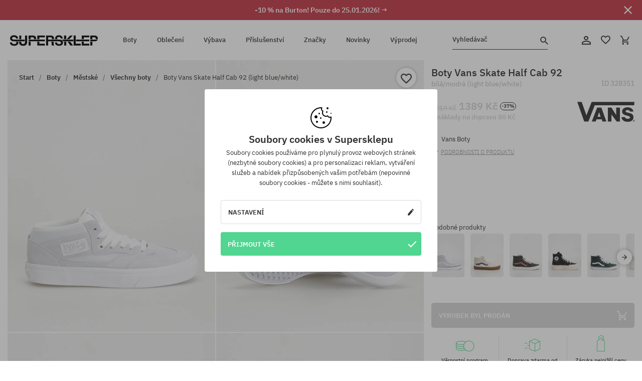

--- FILE ---
content_type: text/html; charset=UTF-8
request_url: https://supersklep.cz/i328351-boty-vans-skate-half-cab-92-light-blue-white
body_size: 41063
content:
<!doctype html>
<html lang="cs">
<head>
<script type="text/javascript">(()=>{if(!window.__GCAJP__){window.__GCAJP__=!0;let a="X-SHIELD-AID",o="94262def8923db153ffd330bd03692e5";if("fetch"in window){let s=window.fetch.bind(window);window.fetch=function(t,r){try{var e,n,i;return t instanceof Request?c(t.url||"")?(e=h(r&&"headers"in(r||{})?r.headers:t.headers||void 0,a,o),n=new Request(t,{...r,headers:e}),s(n)):s(t,r):c(String(t))?((i={...r||{}}).headers=h(i.headers,a,o),s(t,i)):s(t,r)}catch(e){try{return s(t,r)}catch(e){return Promise.reject(e)}}}}if("undefined"!=typeof XMLHttpRequest){var t=XMLHttpRequest.prototype;let s=t.open,e=t.send;t.open=function(e,t,r,n,i){try{this.__sameOrigin=c(t)}catch(e){this.__sameOrigin=!1}return s.apply(this,arguments)},t.send=function(){try{this.__sameOrigin&&"function"==typeof this.setRequestHeader&&this.setRequestHeader(a,o)}catch(e){}return e.apply(this,arguments)}}function c(e){try{return new URL(e,location.href).origin===location.origin}catch(e){return!1}}function h(t,r,n){try{if(t instanceof Headers){let e=new Headers(t);return e.set(r,n),e}var e,i;if(Array.isArray(t))return 0<=(i=(e=t.slice()).findIndex(([e])=>String(e).toLowerCase()===r.toLowerCase()))?e[i]=[r,n]:e.push([r,n]),e;if(t&&"object"==typeof t)return{...t,[r]:n}}catch(e){}let s=new Headers;try{s.set(r,n)}catch(e){}return s}}})();</script>
    <title>Boty Vans Skate Half Cab 92 - bílá, modrá (light blue/white)</title>
    <meta charset="UTF-8">
    <meta name="description" content="Boty, trička, kšiltovky, mikiny, kalhoty a doplňky z kategorií: hip-hop, skateboard, snowboard. Jen renomovaní výrobci: Vans, Etnies, New Era, Converse, Supra, Nike, DC, Koka, Burton.">
    <meta name="viewport" content="width=device-width, initial-scale=1">   
    <meta http-equiv="X-UA-Compatible" content="IE=edge">
    <link rel="apple-touch-icon" sizes="180x180" href="/xapple-touch-icon.png,qv=rgvDWcAy21.pagespeed.ic.SkMEKyzJh8.webp">
    <link rel="icon" type="image/png" sizes="32x32" href="/xfavicon-32x32.png,qv=rgvDWcAy21.pagespeed.ic.0JZblQFu2M.webp">
    <link rel="icon" type="image/png" sizes="16x16" href="/xfavicon-16x16.png,qv=rgvDWcAy21.pagespeed.ic.4cJGhflSAA.webp">
    <link rel="manifest" href="/site.webmanifest?v=rgvDWcAy21">
    <link rel="mask-icon" href="/safari-pinned-tab.svg?v=rgvDWcAy21" color="#50d691">
    <link rel="shortcut icon" href="/favicon.ico?v=rgvDWcAy21">
    <link rel="preconnect" href="https://static.supersklep.cz">
    <link rel="preconnect" href="https://bloomreach.supersklep.pl">
    <link rel="preconnect" href="https://widgets.trustedshops.com">
    <link rel="preconnect" href="https://script.hotjar.com">
    <link rel="preconnect" href="https://static.hotjar.com">
    <link rel="preconnect" href="https://connect.facebook.net">
    <link rel="preconnect" href="https://www.google.com">
    <link rel="preconnect" href="https://googleads.g.doubleclick.net">
    <link rel="preload" as="style" href="//static.supersklep.cz/theme/s-19/font/ibm-plex-sans/stylesheet.min.css?v=1.60">
    
    <meta name="msapplication-TileColor" content="#50d691">
    <meta name="theme-color" content="#50d691">
        <link href="//static.supersklep.cz/theme/s-19/font/ibm-plex-sans/stylesheet.min.css?v=1.60" rel="stylesheet" type="text/css">
    <link href="//static.supersklep.cz/theme/s-19/css/style-v1.87.min.css" rel="stylesheet" type="text/css">
    <link href="//static.supersklep.cz/theme/s-19/css/consents.min.css?v=1.1" rel="stylesheet" type="text/css">
    <link href="//static.supersklep.cz/theme/s-19/css/swiper-bundle.min.css" rel="stylesheet" type="text/css">
    <link href="//static.supersklep.cz/theme/s-19/css/product.css?v=1.85" rel="stylesheet" type="text/css">
    <link href="//static.supersklep.cz/theme/s-19/css/product-desktop.min.css?v=1.86" media="only screen and (min-width: 1200px)" rel="stylesheet" type="text/css">
    <link href="//static.supersklep.cz/theme/s-19/css/product-mobile.min.css?v=1.90" media="only screen and (max-width: 1199px)" rel="stylesheet" type="text/css">
    <link href="//static.supersklep.cz/theme/s-19/css/notification-box.min.css?v=0.92" rel="stylesheet" type="text/css">
    <style type="text/css">.npp-mask.active .hot-story{display:none!important}</style>
    <link rel="canonical" href="https://supersklep.cz/i328351-boty-vans-skate-half-cab-92-light-blue-white">
<meta property="og:url" content="https://supersklep.cz/i328351-boty-vans-skate-half-cab-92-light-blue-white">
<meta property="og:image" content="https://static.supersklep.cz/1392439-boty-vans-skate-half-cab-92-light-blue-white.jpg?t=fb">
<meta property="og:title" content="Boty Vans Skate Half Cab 92 (light blue/white)">
<meta property="og:site_name" content="Skateboardový a snowboardový obchod se sneakers a streetwear oblečením | SUPERSKLEP">
<meta property="og:description" content="">
<meta property="og:type" content="article">    <script>if(!('clsPath'in window))window.clsPath='/';</script>
    <script>if(!('clsv'in window))window.clsv='1.127';</script>
    <script>if(!('clsvv'in window))window.clsvv='70';</script>
    <script>if(!('clsPrivacy'in window))window.clsPrivacy={'url':'https://supersklep.cz/webpage/privacy','urlModal':'https://supersklep.cz/webpage/privacy/modal'};</script>
</head>
<body class="no-touch npp" lang="cs" data-title-alt="Vraťte se k nám :) | SUPERSKLEP" data-currency="CZK">
        <div style='display:none' id='sbbhscc'></div>
          <script type="text/javascript">
            var sbbvscc='';
            var sbbgscc='';
            function genPid() {return String.fromCharCode(98)+String.fromCharCode(87) ; };
          </script>
        <div id='sbbfrcc' style='position: absolute; top: -10px; left: 30px; font-size:1px'></div>
  <script type="text/javascript">function sbbgc(check_name){var start=document.cookie.indexOf(check_name+"=");var oVal='';var len=start+check_name.length+1;if((!start)&&(document.cookie.substring(0, check_name.length)!=check_name)){oVal='';}else if(start==-1){oVal='';}else{var end=document.cookie.indexOf(';', len);if(end==-1)end=document.cookie.length;var oVal=document.cookie.substring(len, end);};return oVal;}function addmg(inm, ext){var primgobj=document.createElement('IMG');primgobj.src=window.location.protocol+"//"+window.location.hostname+(window.location.port && window.location.port !=80 ? ':'+window.location.port : '')+"/sbbi/?sbbpg="+inm+(ext ? "&"+ext : "");var sbbDiv=document.getElementById('sbbfrcc');sbbDiv.appendChild(primgobj);};function addprid(prid){var oldVal=sbbgc("PRLST");if((oldVal.indexOf(prid)==-1)&&(oldVal.split('/').length < 5)){if(oldVal !=''){oldVal+='/';}document.cookie='PRLST='+oldVal+escape(prid)+';path=/; SameSite=Lax;';}}var sbbeccf=function(){this.sp3="jass";this.sf1=function(vd){return sf2(vd)+32;};var sf2=function(avd){return avd * 12;};this.sf4=function(yavd){return yavd+2;};var strrp=function(str, key, value){if(str.indexOf('&'+key+'=')> -1 || str.indexOf(key+'=')==0){var idx=str.indexOf('&'+key+'=');if(idx==-1)idx=str.indexOf(key+'=');var end=str.indexOf('&', idx+1);var newstr;if(end !=-1)newstr=str.substr(0, idx)+str.substr(end+(idx ? 0 : 1))+'&'+key+'='+value;else newstr=str.substr(0, idx)+'&'+key+'='+value;return newstr;}else return str+'&'+key+'='+value;};var strgt=function(name, text){if(typeof text !='string')return "";var nameEQ=name+"=";var ca=text.split(/[;&]/);for(var i=0;i < ca.length;i++){var c=ca[i];while(c.charAt(0)==' ')c=c.substring(1, c.length);if(c.indexOf(nameEQ)==0)return c.substring(nameEQ.length, c.length);}return "";};this.sfecgs={sbbgh: function(){var domain=document.location.host;if(domain.indexOf('www.')==0)domain=domain.replace('www.', '');return domain;}, f: function(name, value){var fv="";if(window.globalStorage){var host=this.sbbgh();try{if(typeof(value)!="undefined")globalStorage[host][name]=value;else{fv=globalStorage[host][name];if(typeof(fv.toString)!="undefined")fv=fv.toString();}}catch(e){}}return fv;}, name: "sbbrf"};this.sfecls={f: function(name, value){var fv="";try{if(window.localStorage){if(typeof(value)!="undefined")localStorage.setItem(name, value);else{fv=localStorage.getItem(name);if(typeof(fv.toString)!="undefined")fv=fv.toString();}}}catch(e){}return fv;}, name: "sbbrf"};this.sbbcv=function(invl){try{var invalArr=invl.split("-");if(invalArr.length > 1){if(invalArr[0]=="A" || invalArr[0]=="D"){invl=invalArr[1];}else invl="";}if(invl==null || typeof(invl)=="undefined" || invl=="falseImgUT" || invl=="undefined" || invl=="null" || invl !=encodeURI(invl))invl="";if(typeof(invl).toLowerCase()=="string")if(invl.length > 20)if(invl.substr(0, 2)!="h4")invl="";}catch(ex){invl="";}return invl;};this.sbbsv=function(fv){for(var elm in this){if(this[elm].name=="sbbrf"){this[elm].f("altutgv2", fv);}}document.cookie="UTGv2="+fv+';expires=Mon, 20-Jul-26 23:00:31 GMT;path=/; SameSite=Lax;';};this.sbbgv=function(){var valArr=Array();var currVal="";for(var elm in this){if(this[elm].name=="sbbrf"){currVal=this[elm].f("altutgv2");currVal=this.sbbcv(currVal);if(currVal !="")valArr[currVal]=(typeof(valArr[currVal])!="undefined" ? valArr[currVal]+1 : 1);}}var lb=0;var fv="";for(var val in valArr){if(valArr[val] > lb){fv=val;lb=valArr[val]}}if(fv=="")fv=sbbgc("UTGv2");fv=this.sbbcv(fv);if(fv !="")this.sbbsv(fv);else this.sbbsv("D-h479fee16548ca589658b441d937f9646384");return fv;};};function m2vr(m1, m2){var i=0;var rc="";var est="ghijklmnopqrstuvwyz";var rnum;var rpl;var charm1=m1.charAt(i);var charm2=m2.charAt(i);while(charm1 !="" || charm2 !=""){rnum=Math.floor(Math.random()* est.length);rpl=est.substring(rnum, rnum+1);rc+=(charm1=="" ? rpl : charm1)+(charm2=="" ? rpl : charm2);i++;charm1=m1.charAt(i);charm2=m2.charAt(i);}return rc;}function sbbls(prid){try{var eut=sbbgc("UTGv2");window.sbbeccfi=new sbbeccf();window.sbbgs=sbbeccfi.sbbgv();if(eut !=sbbgs && sbbgs !="" && typeof(sbbfcr)=="undefined"){addmg('utMedia', "vii="+m2vr("f86935603f8686ed11706f2df7c9c17f", sbbgs));}var sbbiframeObj=document.createElement('IFRAME');var dfx=new Date();sbbiframeObj.id='SBBCrossIframe';sbbiframeObj.title='SBBCrossIframe';sbbiframeObj.tabindex='-1';sbbiframeObj.lang='en';sbbiframeObj.style.visibility='hidden';sbbiframeObj.setAttribute('aria-hidden', 'true');sbbiframeObj.style.border='0px';if(document.all){sbbiframeObj.style.position='absolute';sbbiframeObj.style.top='-1px';sbbiframeObj.style.height='1px';sbbiframeObj.style.width='28px';}else{sbbiframeObj.style.height='1px';sbbiframeObj.style.width='0px';}sbbiframeObj.scrolling="NO";sbbiframeObj.src=window.location.protocol+"//"+window.location.hostname+(window.location.port && window.location.port !=80 ? ':'+window.location.port : '')+'/sbbi/?sbbpg=sbbShell&gprid='+prid + '&sbbgs='+sbbgs+'&ddl='+(Math.round(dfx.getTime()/1000)-1769036431)+'';var sbbDiv=document.getElementById('sbbfrcc');sbbDiv.appendChild(sbbiframeObj);}catch(ex){;}}try{var y=unescape(sbbvscc.replace(/^<\!\-\-\s*|\s*\-\->$/g, ''));document.getElementById('sbbhscc').innerHTML=y;var x=unescape(sbbgscc.replace(/^<\!\-\-\s*|\s*\-\->$/g, ''));}catch(e){x='function genPid(){return "jser";}';}try{if(window.gprid==undefined)document.write('<'+'script type="text/javascri'+'pt">'+x+"var gprid=genPid();addprid(gprid);sbbls(gprid);<"+"/script>");}catch(e){addprid("dwer");}</script>
<script data-pagespeed-no-defer>window.dataLayer=window.dataLayer||[];function gtag(){dataLayer.push(arguments)};gtag('consent','default',{'ad_storage':'denied','ad_user_data':'denied','ad_personalization':'denied','analytics_storage':'denied','functionality_storage':'granted','personalization_storage':'denied','security_storage':'granted'});dataLayer.push({'isLoggedIn':'no','userID':'na','userBID':'na','userFrom':'na','userStatus':'na','userRFM':'na','userCountry':'na','ecommerce':{'currencyCode':'CZK','detail':{'products':[{"id":"328351","name":"Buty Vans Skate Half Cab 92 (light blue\/white)","price":1389,"brand":"Vans","category":"Buty \/ Codzienne \/ Miejskie \/ Wysokie","bi_category_1":"","bi_category_2":"","dimension6":"SNEAKERS","dimension7":"M","dimension8":"light blue\/white","dimension9":"2023-03-20","dimension10":"SP23","rating":0,"sizes":[],"in_stock":false}]}},'pageType':'product','pageLanguage':'cs'});dataLayer.push({"monster_type":"product"});dataLayer.push({"monster_id":"328351"});dataLayer.push({"monster_group_id":"18d089016725518e57b2cb71f6f71931"});dataLayer.push({"monster_name":"Boty Vans Skate Half Cab 92 (light blue/white)"});dataLayer.push({"monster_product_category":"Všechny boty"});dataLayer.push({"monster_product_subject":"SNEAKERS"});dataLayer.push({"monster_product_brand":"Vans"});dataLayer.push({"monster_product_price":"1389.00"});dataLayer.push({"monster_product_currency":"CZK"});dataLayer.push({"e__view_item":{"product_id":"328351","product_group_id":"18d089016725518e57b2cb71f6f71931","price":"2219.00","sale_price":"1389.00","total_price":"1389.00","total_price_pln":"250.02","brand":"Vans","subject":["SNEAKERS","STREETWEAR","SKATEBOARD","SNOWBOARD"],"title":"Boty Vans Skate Half Cab 92 (light blue\/white)","currency":"CZK","gender":"unisex","age_group":"adult","category_0":"Boty","category_1":"M\u011bstsk\u00e9","category_2":"V\u0161echny boty"}});</script>

<!-- Google Tag Manager -->
<noscript data-pagespeed-no-defer><iframe src="//www.googletagmanager.com/ns.html?id=GTM-WP9VQ9W" height="0" width="0" style="display:none;visibility:hidden"></iframe></noscript>
<script data-pagespeed-no-defer>(function(w,d,s,l,i){w[l]=w[l]||[];w[l].push({'gtm.start':new Date().getTime(),event:'gtm.js'});var f=d.getElementsByTagName(s)[0],j=d.createElement(s),dl=l!='dataLayer'?'&l='+l:'';j.async=true;j.src='//www.googletagmanager.com/gtm.js?id='+i+dl;f.parentNode.insertBefore(j,f);})(window,document,'script','dataLayer','GTM-WP9VQ9W');</script>
<!-- End Google Tag Manager -->

<div class="loader-wrapper" id="pageLoader">
    <div class="preloader-logo-wrapper">
        <img class="preloader-logo" src="//static.supersklep.cz/theme/s-19/img/svg/logo.svg" alt="Boty Vans Skate Half Cab 92 - bílá, modrá (light blue/white)">
        <img src="//static.supersklep.cz/theme/s-19/img/loader.gif" alt="loading ..">
    </div>
</div>

<div class="container">
    <div class="overlay"></div>
    <div class="modal-overlay"></div>
    <header class="header subpage">
<div class="hot-story alert" data-id="viewBar52"><div class="hot-story-wrapper" style="background-color:#c33845"><a href="/burton-tyden" class="content" style="color:#ffffff"><span class="mobile-show"><strong>-10 % na Burton! Pouze do 25.01.2026! →</strong></span>
<span class="mobile-hide"><strong>-10 % na Burton! Pouze do 25.01.2026! →</strong></span>
</a><button type="button" title="Zavři" class="btn btn-close alert-close" style="color:#ffffff"><i class="icon-close"></i></button><div class="hot-story-mask"></div></div></div>        <div class="header-wrapper">
            <div class="header-logo">
                <a class="icon-logo" href="https://supersklep.cz/" title="Boty Vans Skate Half Cab 92 - bílá, modrá (light blue/white)"></a>
            </div>
            <div class="header-menu">
            
<nav class="header-nav">
    <button type="button" title="Menu" class="btn btn-hamburger js--openAsideMenu"><span class="icon-mobile"></span></button>
    <button type="button" title="Vyhledávač" class="btn btn-loop js--searchProducts"><span class="icon-loop"></span></button>

    <div class="main-menu">
        <ul class="header-ul">
			<li class="li-level1"><a data-num="1" class="menu-link" data-target-id="7451" data-target="#header-panel-category-7451" href="https://supersklep.cz/boty-mestske-a-snowboardove" title="Boty">Boty</a></li>
			<li class="li-level1"><a data-num="2" class="menu-link" data-target-id="7452" data-target="#header-panel-category-7452" href="https://supersklep.cz/obleceni-mestske-a-snowboardove" title="Oblečení">Oblečení</a></li>
			<li class="li-level1"><a data-num="3" class="menu-link" data-target-id="7453" data-target="#header-panel-category-7453" href="https://supersklep.cz/vybava-snowboardova-a-skateboardova" title="Výbava">Výbava</a></li>
			<li class="li-level1"><a data-num="4" class="menu-link" data-target-id="7454" data-target="#header-panel-category-7454" href="https://supersklep.cz/prislusenstvi" title="Příslušenství">Příslušenství</a></li>
          <li class="li-level1"><a class="menu-link" data-target="#header-panel-brand" href="https://supersklep.cz/catalog/page/brand" title="Značky">Značky</a></li>
			<li class="li-level1"><a class="menu-link" data-target="#header-panel-newests" href="https://supersklep.cz/novinky" title="Novinky">Novinky</a></li>
			<li class="li-level1"><a class="menu-link" data-target="#header-panel-sales" href="https://supersklep.cz/vyprodej" title="Výprodej">Výprodej</a></li>
        
        </ul>
    </div>
</nav>

            </div>
            <div class="header-customer-panel">
                <button type="button" class="header-search js--searchProducts">
                    <span class="search-form">Vyhledávač</span>
                    <span class="search-icon"><i class="icon-loop"></i></span>
                </button>
                <div class="customer-panel">
                                            <a href="https://supersklep.cz/account/account" title="Tvůj účet" class="customer-panel-item btn btn-link customer-acc js--loginModal exponea--doObserve"><i class="icon-customer-acc-1"></i></a> 
                                        <a href="https://supersklep.cz/account/wishlist" title="Sledované" class="customer-panel-item btn btn-link customer-fav js--wishlistCount"><i class="icon-heart-1"></i><i class="circle">0</i></a> 
                    <a href="https://supersklep.cz/sale/checkout/basket" title="Tvůj košík" class="customer-panel-item btn btn-link customer-shopping js--openBasket "><i class="icon-basket-1"></i><span class="circle js--basketQuantityTotal">0</span></a>
                </div>          
            </div>
        </div>
        <div class="menu-desktop js--menuPanel" id="menu-desktop"><div class="menu-panel" data-src="7451" id="header-panel-category-7451"></div><div class="menu-panel" data-src="7452" id="header-panel-category-7452"></div><div class="menu-panel" data-src="7453" id="header-panel-category-7453"></div><div class="menu-panel" data-src="7454" id="header-panel-category-7454"></div><div class="menu-panel" id="header-panel-brand" data-src="brand"></div><div class="menu-panel" id="header-panel-newests" data-src="newests"></div><div class="menu-panel" id="header-panel-sales" data-src="sales"></div></div>
        <div class="panel-search-wrapper" id="searchPanel" data-txt-not-found="Nebyly nalezeny žádné produkty">
            <div class="panel-search-container">
                <div class="panel-search-header">
                    <div class="search-field">
                        <input name="keywords" class="search-input" value="" autocomplete="off" placeholder="Vyhledávač">
                        <button class="btn btn-reset js--resetForm">vyčistěte</button>
                        <span class="btn btn-search"><i class="icon-loop"></i></span>
                    </div>
                    <button title="Zavři" class="btn btn-close js--close"><i class="icon-close"></i></button>
                </div>
                <div class="panel-search-main"></div>
            </div>
        </div>
    </header>

<div class="npp-main" itemtype="http://schema.org/Product" itemscope><div class="npp-mask"><div class="npp-nav"><div style="position: fixed; top: 0; left: 0; width: 100%; overflow: hidden; display: flex; flex-wrap: wrap; justify-content: space-between; align-content: center;"><div class="hot-story alert" data-id="viewBar52"><div class="hot-story-wrapper" style="background-color:#c33845"><a href="/burton-tyden" class="content" style="color:#ffffff"><span class="mobile-show"><strong>-10 % na Burton! Pouze do 25.01.2026! →</strong></span>
<span class="mobile-hide"><strong>-10 % na Burton! Pouze do 25.01.2026! →</strong></span>
</a><button type="button" title="Zavři" class="btn btn-close alert-close" style="color:#ffffff"><i class="icon-close"></i></button><div class="hot-story-mask"></div></div></div><a href="https://supersklep.cz/boty" class="npp-nav-back moveBack" style="position: static; top: auto; left: auto; right: auto; margin: 10px;"><svg xmlns="http://www.w3.org/2000/svg" width="16" height="16" viewBox="0 0 16 16"><path id="ic_arrow_forward_24px" d="M12,4,10.59,5.41,16.17,11H4v2H16.17l-5.58,5.59L12,20l8-8Z" transform="translate(20 20) rotate(180)" fill="#313131"/></svg></a><a href="https://supersklep.cz/sale/checkout/basket" class="npp-nav-cart js--openBasket" style="position: static; top: auto; left: auto; right: auto; margin: 10px;"><svg xmlns="http://www.w3.org/2000/svg" width="20.16" height="20" viewBox="0 0 20.16 20"><path id="ic_add_shopping_cart_24px" d="M7,18a2,2,0,1,0,2,2A2,2,0,0,0,7,18Zm10,0a2,2,0,1,0,2,2A2,2,0,0,0,17,18ZM7.17,14.75l.03-.12L8.1,13h7.45a1.991,1.991,0,0,0,1.75-1.03l3.86-7.01L19.42,4h-.01l-1.1,2-2.76,5H8.53l-.13-.27L6.16,6,5.21,4,4.27,2H1V4H3l3.6,7.59L5.25,14.04A1.933,1.933,0,0,0,5,15a2.006,2.006,0,0,0,2,2H19V15H7.42A.254.254,0,0,1,7.17,14.75Z" transform="translate(-1 -2)" fill="#313131"/></svg></a></div><a rel="nofollow" href="https://supersklep.cz/account/wishlist/toggle/id-328351" title="Přidat do sledovaných" class="btn btn-wishlist npp-nav-wishlist gtm--btn-wishlist"><i class="icon-heart-1"></i></a><span class="npp-nav-colors js--show-colors"><svg xmlns="http://www.w3.org/2000/svg" width="15" height="15" viewBox="0 0 15 15"><g id="Group_1049" data-name="Group 1049" transform="translate(-180.088 -443.747)">
			  <path id="Path_288" data-name="Path 288" d="M266.152,449.683l2.32-.754a7.5,7.5,0,0,0-7.133-5.182v2.439A5.062,5.062,0,0,1,266.152,449.683Z" transform="translate(-73.75 0)" fill="#e8d925"/>
			  <path id="Path_289" data-name="Path 289" d="M182.527,502.207a5.056,5.056,0,0,1,.247-1.564l-2.32-.754a7.5,7.5,0,0,0,2.726,8.384l1.433-1.973A5.053,5.053,0,0,1,182.527,502.207Z" transform="translate(0 -50.96)" fill="#643082"/>
			  <path id="Path_290" data-name="Path 290" d="M191.194,446.186v-2.439a7.5,7.5,0,0,0-7.133,5.182l2.32.754A5.062,5.062,0,0,1,191.194,446.186Z" transform="translate(-3.606 0)" fill="#e23737"/>
			  <path id="Path_291" data-name="Path 291" d="M218,570.315a5.037,5.037,0,0,1-2.974-.967l-1.433,1.973a7.494,7.494,0,0,0,8.815,0l-1.433-1.973A5.037,5.037,0,0,1,218,570.315Z" transform="translate(-30.408 -114.007)" fill="#535aea"/>
			  <path id="Path_292" data-name="Path 292" d="M297.72,499.889l-2.32.754a5.061,5.061,0,0,1-1.839,5.658l1.433,1.973a7.5,7.5,0,0,0,2.726-8.384Z" transform="translate(-102.999 -50.96)" fill="#5fa035"/>
			</g></svg> Barvy (<span class="count"></span>)</span></div><div class="npp-media">    <div class="breadcrumbs js--fixPositionToHeader">
    <div class="breadcrumbs-wrapper">
        <ul class="breadcrumbs-ul" itemscope itemtype="http://schema.org/BreadcrumbList">
            <li class="breadcrumbs-link" itemprop="itemListElement" itemscope itemtype="http://schema.org/ListItem"><a href="https://supersklep.cz/" title="Skateboardový a snowboardový obchod se sneakers a streetwear oblečením | SUPERSKLEP" itemprop="item"><span itemprop="name">Start</span></a><meta itemprop="position" content="1"/></li>
            <li class="breadcrumbs-link" itemprop="itemListElement" itemscope itemtype="http://schema.org/ListItem">
	<a itemprop="item" href="https://supersklep.cz/boty-mestske-a-snowboardove" title="Boty"><span itemprop="name">Boty</span></a><meta itemprop="position" content="2"/>
	<div class="breadcrumbs-submenu"><ul class="submenu">
		<li class="submenu-link"><a href="https://supersklep.cz/boty-mestske" title="Městské">Městské</a></li>
		<li class="submenu-link"><a href="https://supersklep.cz/boty-snowboardove" title="Snowboardové">Snowboardové</a></li>
	</ul></div>
</li>
<li class="breadcrumbs-link" itemprop="itemListElement" itemscope itemtype="http://schema.org/ListItem">
	<a itemprop="item" href="https://supersklep.cz/boty-mestske" title="Městské"><span itemprop="name">Městské</span></a><meta itemprop="position" content="3"/>
	<div class="breadcrumbs-submenu"><ul class="submenu">
		<li class="submenu-link"><a href="https://supersklep.cz/boty" title="Všechny boty">Všechny boty</a></li>
		<li class="submenu-link"><a href="https://supersklep.cz/boty-skate" title="Skate boty">Skate boty</a></li>
		<li class="submenu-link"><a href="https://supersklep.cz/boty-sneakers" title="Sneakers">Sneakers</a></li>
		<li class="submenu-link"><a href="https://supersklep.cz/boty-zimni" title="Zimní boty">Zimní boty</a></li>
		<li class="submenu-link"><a href="https://supersklep.cz/tenisky" title="Tenisky">Tenisky</a></li>
		<li class="submenu-link"><a href="https://supersklep.cz/boty-mestske-bezecke-boty" title="Běžecké boty">Běžecké boty</a></li>
		<li class="submenu-link"><a href="https://supersklep.cz/boty-detske" title="Dětské boty">Dětské boty</a></li>
		<li class="submenu-link"><a href="https://supersklep.cz/plazovky" title="Žabky ">Žabky </a></li>
		<li class="submenu-link"><a href="https://supersklep.cz/boty-mestske-zabky" title="Plážovky">Plážovky</a></li>
		<li class="submenu-link"><a href="https://supersklep.cz/catalog/page/products/cid-19918" title="Sandály">Sandály</a></li>
	</ul></div>
</li>
<li class="breadcrumbs-link" itemprop="itemListElement" itemscope itemtype="http://schema.org/ListItem">
	<a itemprop="item" href="https://supersklep.cz/boty" title="Všechny boty"><span itemprop="name">Všechny boty</span></a><meta itemprop="position" content="4"/>
</li>
<li class="breadcrumbs-link" itemprop="itemListElement" itemscope itemtype="http://schema.org/ListItem">
	<a itemprop="item" href="https://supersklep.cz" title="Boty Vans Skate Half Cab 92 (light blue/white)"><span itemprop="name">Boty Vans Skate Half Cab 92 (light blue/white)</span></a><meta itemprop="position" content="5"/>
</li>
        </ul>
<div><a rel="nofollow" href="/account/wishlist/toggle?id=328351" title="Přidat do sledovaných" class="btn btn-wishlist gtm--btn-wishlist"><i class="icon-heart-1"></i></a><a href="" title="Boty Vans Skate Half Cab 92 (light blue/white)" class="btn btn-share js--share"><i class="icon-share"></i></a></div>
    </div>
    </div>
    <div class="npp-media-images" id="product-gallery"><div class="swiper-container"><div class="swiper-wrapper"><div class="swiper-slide"><a class="gtm--product-image-zoom image first" href="https://static.supersklep.cz/1392439-boty-vans-skate-half-cab-92-light-blue-white.jpg?width=1920"><img src="https://static.supersklep.cz/1392439-boty-vans-skate-half-cab-92-light-blue-white.jpg?width=960" width="100%" height="100%" alt="Boty Vans Skate Half Cab 92 (light blue/white)" fetchPriority="high" srcset="https://static.supersklep.cz/1392439-boty-vans-skate-half-cab-92-light-blue-white.jpg?width=960 960w, 
    https://static.supersklep.cz/1392439-boty-vans-skate-half-cab-92-light-blue-white.jpg?width=800 800w, 
    https://static.supersklep.cz/1392439-boty-vans-skate-half-cab-92-light-blue-white.jpg?width=480 480w,
    https://static.supersklep.cz/1392439-boty-vans-skate-half-cab-92-light-blue-white.jpg?width=320 320w" sizes="(max-width: 1199px) 150vw, (min-width: 1200px) 33vw, 100vw"></a></div><div class="swiper-slide"><a class="gtm--product-image-zoom image" href="https://static.supersklep.cz/1392442-boty-vans-skate-half-cab-92-light-blue-white.jpg?width=1920"><img src="[data-uri]" alt="Boty Vans Skate Half Cab 92 (light blue/white)" class="owl-lazy lazy" width="100%" height="100%" data-src="https://static.supersklep.cz/1392442-boty-vans-skate-half-cab-92-light-blue-white.jpg?width=960" data-srcset="https://static.supersklep.cz/1392442-boty-vans-skate-half-cab-92-light-blue-white.jpg?width=960 960w, 
    https://static.supersklep.cz/1392442-boty-vans-skate-half-cab-92-light-blue-white.jpg?width=800 800w, 
    https://static.supersklep.cz/1392442-boty-vans-skate-half-cab-92-light-blue-white.jpg?width=480 480w,
    https://static.supersklep.cz/1392442-boty-vans-skate-half-cab-92-light-blue-white.jpg?width=320 320w" data-sizes="(max-width: 1199px) 150vw, (min-width: 1200px) 33vw, 100vw"></a></div><div class="swiper-slide"><a class="gtm--product-image-zoom image" href="https://static.supersklep.cz/1392443-boty-vans-skate-half-cab-92-light-blue-white.jpg?width=1920"><img src="[data-uri]" alt="Boty Vans Skate Half Cab 92 (light blue/white)" class="owl-lazy lazy" width="100%" height="100%" data-src="https://static.supersklep.cz/1392443-boty-vans-skate-half-cab-92-light-blue-white.jpg?width=960" data-srcset="https://static.supersklep.cz/1392443-boty-vans-skate-half-cab-92-light-blue-white.jpg?width=960 960w, 
    https://static.supersklep.cz/1392443-boty-vans-skate-half-cab-92-light-blue-white.jpg?width=800 800w, 
    https://static.supersklep.cz/1392443-boty-vans-skate-half-cab-92-light-blue-white.jpg?width=480 480w,
    https://static.supersklep.cz/1392443-boty-vans-skate-half-cab-92-light-blue-white.jpg?width=320 320w" data-sizes="(max-width: 1199px) 150vw, (min-width: 1200px) 33vw, 100vw"></a></div><div class="swiper-slide"><a class="gtm--product-image-zoom image" href="https://static.supersklep.cz/1392444-boty-vans-skate-half-cab-92-light-blue-white.jpg?width=1920"><img src="[data-uri]" alt="Boty Vans Skate Half Cab 92 (light blue/white)" class="owl-lazy lazy" width="100%" height="100%" data-src="https://static.supersklep.cz/1392444-boty-vans-skate-half-cab-92-light-blue-white.jpg?width=960" data-srcset="https://static.supersklep.cz/1392444-boty-vans-skate-half-cab-92-light-blue-white.jpg?width=960 960w, 
    https://static.supersklep.cz/1392444-boty-vans-skate-half-cab-92-light-blue-white.jpg?width=800 800w, 
    https://static.supersklep.cz/1392444-boty-vans-skate-half-cab-92-light-blue-white.jpg?width=480 480w,
    https://static.supersklep.cz/1392444-boty-vans-skate-half-cab-92-light-blue-white.jpg?width=320 320w" data-sizes="(max-width: 1199px) 150vw, (min-width: 1200px) 33vw, 100vw"></a></div><div class="swiper-slide"><a class="gtm--product-image-zoom image" href="https://static.supersklep.cz/1392445-boty-vans-skate-half-cab-92-light-blue-white.jpg?width=1920"><img src="[data-uri]" alt="Boty Vans Skate Half Cab 92 (light blue/white)" class="owl-lazy lazy" width="100%" height="100%" data-src="https://static.supersklep.cz/1392445-boty-vans-skate-half-cab-92-light-blue-white.jpg?width=960" data-srcset="https://static.supersklep.cz/1392445-boty-vans-skate-half-cab-92-light-blue-white.jpg?width=960 960w, 
    https://static.supersklep.cz/1392445-boty-vans-skate-half-cab-92-light-blue-white.jpg?width=800 800w, 
    https://static.supersklep.cz/1392445-boty-vans-skate-half-cab-92-light-blue-white.jpg?width=480 480w,
    https://static.supersklep.cz/1392445-boty-vans-skate-half-cab-92-light-blue-white.jpg?width=320 320w" data-sizes="(max-width: 1199px) 150vw, (min-width: 1200px) 33vw, 100vw"></a></div><div class="swiper-slide"><a class="gtm--product-image-zoom image" href="https://static.supersklep.cz/1392446-boty-vans-skate-half-cab-92-light-blue-white.jpg?width=1920"><img src="[data-uri]" alt="Boty Vans Skate Half Cab 92 (light blue/white)" class="owl-lazy lazy" width="100%" height="100%" data-src="https://static.supersklep.cz/1392446-boty-vans-skate-half-cab-92-light-blue-white.jpg?width=960" data-srcset="https://static.supersklep.cz/1392446-boty-vans-skate-half-cab-92-light-blue-white.jpg?width=960 960w, 
    https://static.supersklep.cz/1392446-boty-vans-skate-half-cab-92-light-blue-white.jpg?width=800 800w, 
    https://static.supersklep.cz/1392446-boty-vans-skate-half-cab-92-light-blue-white.jpg?width=480 480w,
    https://static.supersklep.cz/1392446-boty-vans-skate-half-cab-92-light-blue-white.jpg?width=320 320w" data-sizes="(max-width: 1199px) 150vw, (min-width: 1200px) 33vw, 100vw"></a></div><div class="swiper-slide"><a class="gtm--product-image-zoom image" href="https://static.supersklep.cz/1392447-boty-vans-skate-half-cab-92-light-blue-white.jpg?width=1920"><img src="[data-uri]" alt="Boty Vans Skate Half Cab 92 (light blue/white)" class="owl-lazy lazy" width="100%" height="100%" data-src="https://static.supersklep.cz/1392447-boty-vans-skate-half-cab-92-light-blue-white.jpg?width=960" data-srcset="https://static.supersklep.cz/1392447-boty-vans-skate-half-cab-92-light-blue-white.jpg?width=960 960w, 
    https://static.supersklep.cz/1392447-boty-vans-skate-half-cab-92-light-blue-white.jpg?width=800 800w, 
    https://static.supersklep.cz/1392447-boty-vans-skate-half-cab-92-light-blue-white.jpg?width=480 480w,
    https://static.supersklep.cz/1392447-boty-vans-skate-half-cab-92-light-blue-white.jpg?width=320 320w" data-sizes="(max-width: 1199px) 150vw, (min-width: 1200px) 33vw, 100vw"></a></div><div class="swiper-slide"><a class="gtm--product-image-zoom image" href="https://static.supersklep.cz/1392448-boty-vans-skate-half-cab-92-light-blue-white.jpg?width=1920"><img src="[data-uri]" alt="Boty Vans Skate Half Cab 92 (light blue/white)" class="owl-lazy lazy" width="100%" height="100%" data-src="https://static.supersklep.cz/1392448-boty-vans-skate-half-cab-92-light-blue-white.jpg?width=960" data-srcset="https://static.supersklep.cz/1392448-boty-vans-skate-half-cab-92-light-blue-white.jpg?width=960 960w, 
    https://static.supersklep.cz/1392448-boty-vans-skate-half-cab-92-light-blue-white.jpg?width=800 800w, 
    https://static.supersklep.cz/1392448-boty-vans-skate-half-cab-92-light-blue-white.jpg?width=480 480w,
    https://static.supersklep.cz/1392448-boty-vans-skate-half-cab-92-light-blue-white.jpg?width=320 320w" data-sizes="(max-width: 1199px) 150vw, (min-width: 1200px) 33vw, 100vw"></a></div><div class="swiper-slide"><a class="gtm--product-image-zoom image" href="https://static.supersklep.cz/1392449-boty-vans-skate-half-cab-92-light-blue-white.jpg?width=1920"><img src="[data-uri]" alt="Boty Vans Skate Half Cab 92 (light blue/white)" class="owl-lazy lazy" width="100%" height="100%" data-src="https://static.supersklep.cz/1392449-boty-vans-skate-half-cab-92-light-blue-white.jpg?width=960" data-srcset="https://static.supersklep.cz/1392449-boty-vans-skate-half-cab-92-light-blue-white.jpg?width=960 960w, 
    https://static.supersklep.cz/1392449-boty-vans-skate-half-cab-92-light-blue-white.jpg?width=800 800w, 
    https://static.supersklep.cz/1392449-boty-vans-skate-half-cab-92-light-blue-white.jpg?width=480 480w,
    https://static.supersklep.cz/1392449-boty-vans-skate-half-cab-92-light-blue-white.jpg?width=320 320w" data-sizes="(max-width: 1199px) 150vw, (min-width: 1200px) 33vw, 100vw"></a></div><div class="swiper-slide"><a class="gtm--product-image-zoom image" href="https://static.supersklep.cz/1392440-boty-vans-skate-half-cab-92-light-blue-white.jpg?width=1920"><img src="[data-uri]" alt="Boty Vans Skate Half Cab 92 (light blue/white)" class="owl-lazy lazy" width="100%" height="100%" data-src="https://static.supersklep.cz/1392440-boty-vans-skate-half-cab-92-light-blue-white.jpg?width=960" data-srcset="https://static.supersklep.cz/1392440-boty-vans-skate-half-cab-92-light-blue-white.jpg?width=960 960w, 
    https://static.supersklep.cz/1392440-boty-vans-skate-half-cab-92-light-blue-white.jpg?width=800 800w, 
    https://static.supersklep.cz/1392440-boty-vans-skate-half-cab-92-light-blue-white.jpg?width=480 480w,
    https://static.supersklep.cz/1392440-boty-vans-skate-half-cab-92-light-blue-white.jpg?width=320 320w" data-sizes="(max-width: 1199px) 150vw, (min-width: 1200px) 33vw, 100vw"></a></div><div class="swiper-slide"><a class="gtm--product-image-zoom image" href="https://static.supersklep.cz/1392441-boty-vans-skate-half-cab-92-light-blue-white.jpg?width=1920"><img src="[data-uri]" alt="Boty Vans Skate Half Cab 92 (light blue/white)" class="owl-lazy lazy" width="100%" height="100%" data-src="https://static.supersklep.cz/1392441-boty-vans-skate-half-cab-92-light-blue-white.jpg?width=960" data-srcset="https://static.supersklep.cz/1392441-boty-vans-skate-half-cab-92-light-blue-white.jpg?width=960 960w, 
    https://static.supersklep.cz/1392441-boty-vans-skate-half-cab-92-light-blue-white.jpg?width=800 800w, 
    https://static.supersklep.cz/1392441-boty-vans-skate-half-cab-92-light-blue-white.jpg?width=480 480w,
    https://static.supersklep.cz/1392441-boty-vans-skate-half-cab-92-light-blue-white.jpg?width=320 320w" data-sizes="(max-width: 1199px) 150vw, (min-width: 1200px) 33vw, 100vw"></a></div></div><div class="swiper-pagination"></div></div><div id="preview-image"></div></div></div><div class="npp-sidebar"><div class="npp-sidebar-content js--fixPositionToHeader"><div class="npp-overlay-inside"></div><div class="npp-sidebar-content-top"><span id="dragMeUp"></span><span id="dragMeDown"></span><h1 class="product-title force-select">Boty Vans Skate Half Cab 92 <small>bílá/modrá (light blue/white)</small></h1><p class="product-id" data-clipboard-action="copy" data-clipboard-target=".id">ID <span class="id">328351</span></p><div class="npp-flex-line product-price-box"><div><div class="npp-flex-line product-price"><p class="prev-price t-disabled">2219 Kč</p><p class="current-price t-disabled">1389 Kč</p><span class="price-discount">-37%</span></div><div class="shipping-notify"><p class="delivery-price t-disabled">+ <a class="g--link" href="/doprava-a-dodaci-lhuty">náklady na dopravu</a> 80 Kč</p></div></div><a href="https://supersklep.cz/vans" title="Vans" class="npp-brand gtm--pn" data-pn-id="27651" data-pn-name="productpage logo" data-pn-creative="Vans" data-pn-position="1"><i class="logo-vans"></i></a></div><div class="product-description"><ul class="product-introduction" style="overflow:hidden;"><li>Vans Boty</li><li>
Materiál bot: semiš, textilní</li></ul><button type="button" class="btn-more-info js--scrollTo js--showTab" data-scroll-to="#productNavigation" data-target="#product-description"><i class="icon-mark-down" style="font-size: 9px; margin-right: 5px;"></i>Podrobnosti o produktu</button></div></div><div class="npp-sidebar-content-bottom"><div class="swiper-container product-similar" data-count="15"><span class="swiper-title">Podobné produkty</span><div class="swiper-wrapper"><div class="swiper-slide"><a class="item js--previewSimilarProduct" href="https://supersklep.cz/i346776-boty-vans-sk8-hi-tapered-color-theory-halogen-blue" title="Boty Vans Sk8 Hi Tapered (color theory halogen blue)" data-view-image="https://static.supersklep.cz/1492811-boty-vans-sk8-hi-tapered-color-theory-halogen-blue.jpg?width=1920"><img src="https://static.supersklep.cz/1492811-boty-vans-sk8-hi-tapered-color-theory-halogen-blue.jpg?width=320" alt="Boty Vans Sk8 Hi Tapered (color theory halogen blue)"></a></div><div class="swiper-slide"><a class="item js--previewSimilarProduct" href="https://supersklep.cz/i357999-boty-vans-skate-sk8-hi-marshmallow-blue-gum" title="Boty Vans Skate Sk8 Hi (marshmallow/blue/gum)" data-view-image="https://static.supersklep.cz/1548327-boty-vans-skate-sk8-hi-marshmallow-blue-gum.jpg?width=1920"><img src="https://static.supersklep.cz/1548327-boty-vans-skate-sk8-hi-marshmallow-blue-gum.jpg?width=320" alt="Boty Vans Skate Sk8 Hi (marshmallow/blue/gum)"></a></div><div class="swiper-slide"><a class="item js--previewSimilarProduct" href="https://supersklep.cz/i352707-boty-vans-sk8-hi-vintage-after-dark" title="Boty Vans Sk8 Hi (vintage after dark)" data-view-image="https://static.supersklep.cz/1523225-boty-vans-sk8-hi-vintage-after-dark.jpg?width=1920"><img src="https://static.supersklep.cz/1523225-boty-vans-sk8-hi-vintage-after-dark.jpg?width=320" alt="Boty Vans Sk8 Hi (vintage after dark)"></a></div><div class="swiper-slide"><a class="item js--previewSimilarProduct" href="https://supersklep.cz/i339362-tenisky-converse-chuck-taylor-all-star-cruise-hi-black" title="Tenisky Converse Chuck Taylor All Star Cruise Hi (black)" data-view-image="https://static.supersklep.cz/1454169-tenisky-converse-chuck-taylor-all-star-cruise-hi-black.jpg?width=1920"><img src="https://static.supersklep.cz/1454169-tenisky-converse-chuck-taylor-all-star-cruise-hi-black.jpg?width=320" alt="Tenisky Converse Chuck Taylor All Star Cruise Hi (black)"></a></div><div class="swiper-slide"><a class="item js--previewSimilarProduct" href="https://supersklep.cz/i352072-boty-vans-sk8-hi-color-theory-scarab" title="Boty Vans Sk8 Hi (color theory scarab)" data-view-image="https://static.supersklep.cz/1519074-boty-vans-sk8-hi-color-theory-scarab.jpg?width=1920"><img src="https://static.supersklep.cz/1519074-boty-vans-sk8-hi-color-theory-scarab.jpg?width=320" alt="Boty Vans Sk8 Hi (color theory scarab)"></a></div><div class="swiper-slide"><a class="item js--previewSimilarProduct" href="https://supersklep.cz/i326258-boty-vans-sk8-hi-true-white" title="Boty Vans Sk8 Hi (true white)" data-view-image="https://static.supersklep.cz/1380675-boty-vans-sk8-hi-true-white.jpg?width=1920"><img src="https://static.supersklep.cz/1380675-boty-vans-sk8-hi-true-white.jpg?width=320" alt="Boty Vans Sk8 Hi (true white)"></a></div><div class="swiper-slide"><a class="item js--previewSimilarProduct" href="https://supersklep.cz/i350860-boty-vans-sk8-hi-trek-scarab" title="Boty Vans Sk8 Hi (trek scarab)" data-view-image="https://static.supersklep.cz/1513482-boty-vans-sk8-hi-trek-scarab.jpg?width=1920"><img src="https://static.supersklep.cz/1513482-boty-vans-sk8-hi-trek-scarab.jpg?width=320" alt="Boty Vans Sk8 Hi (trek scarab)"></a></div><div class="swiper-slide"><a class="item js--previewSimilarProduct" href="https://supersklep.cz/i350236-boty-vans-sk8-hi-brushed-plaid-olive-black" title="Boty Vans Sk8 Hi (brushed plaid olive/black)" data-view-image="https://static.supersklep.cz/1509510-boty-vans-sk8-hi-brushed-plaid-olive-black.jpg?width=1920"><img src="https://static.supersklep.cz/1509510-boty-vans-sk8-hi-brushed-plaid-olive-black.jpg?width=320" alt="Boty Vans Sk8 Hi (brushed plaid olive/black)"></a></div><div class="swiper-slide"><a class="item js--previewSimilarProduct" href="https://supersklep.cz/i348908-boty-vans-sk8-hi-tapered-corduroy-turkish-coffee" title="Boty Vans Sk8 Hi Tapered (corduroy turkish coffee)" data-view-image="https://static.supersklep.cz/1501883-boty-vans-sk8-hi-tapered-corduroy-turkish-coffee.jpg?width=1920"><img src="https://static.supersklep.cz/1501883-boty-vans-sk8-hi-tapered-corduroy-turkish-coffee.jpg?width=320" alt="Boty Vans Sk8 Hi Tapered (corduroy turkish coffee)"></a></div><div class="swiper-slide"><a class="item js--previewSimilarProduct" href="https://supersklep.cz/i345657-boty-vans-sk8-hi-color-theory-auburn" title="Boty Vans Sk8 Hi (color theory auburn)" data-view-image="https://static.supersklep.cz/1488720-boty-vans-sk8-hi-color-theory-auburn.jpg?width=1920"><img src="https://static.supersklep.cz/1488720-boty-vans-sk8-hi-color-theory-auburn.jpg?width=320" alt="Boty Vans Sk8 Hi (color theory auburn)"></a></div><div class="swiper-slide"><a class="item js--previewSimilarProduct" href="https://supersklep.cz/i345590-boty-vans-sk8-hi-tapered-color-theory-atmosphere" title="Boty Vans Sk8 Hi Tapered (color theory atmosphere)" data-view-image="https://static.supersklep.cz/1488452-boty-vans-sk8-hi-tapered-color-theory-atmosphere.jpg?width=1920"><img src="https://static.supersklep.cz/1488452-boty-vans-sk8-hi-tapered-color-theory-atmosphere.jpg?width=320" alt="Boty Vans Sk8 Hi Tapered (color theory atmosphere)"></a></div><div class="swiper-slide"><a class="item js--previewSimilarProduct" href="https://supersklep.cz/i345591-boty-vans-sk8-hi-pig-suede-gray-mist" title="Boty Vans Sk8 Hi (pig suede gray mist)" data-view-image="https://static.supersklep.cz/1488462-boty-vans-sk8-hi-pig-suede-gray-mist.jpg?width=1920"><img src="https://static.supersklep.cz/1488462-boty-vans-sk8-hi-pig-suede-gray-mist.jpg?width=320" alt="Boty Vans Sk8 Hi (pig suede gray mist)"></a></div><div class="swiper-slide"><a class="item js--previewSimilarProduct" href="https://supersklep.cz/i344253-boty-vans-sk8-hi-tapered-animalier-black" title="Boty Vans Sk8 Hi Tapered (animalier black)" data-view-image="https://static.supersklep.cz/1481598-boty-vans-sk8-hi-tapered-animalier-black.jpg?width=1920"><img src="https://static.supersklep.cz/1481598-boty-vans-sk8-hi-tapered-animalier-black.jpg?width=320" alt="Boty Vans Sk8 Hi Tapered (animalier black)"></a></div><div class="swiper-slide"><a class="item js--previewSimilarProduct" href="https://supersklep.cz/i342238-boty-vans-sk8-hi-tapered-color-theory-purple-magic" title="Boty Vans Sk8 Hi Tapered (color theory purple magic)" data-view-image="https://static.supersklep.cz/1469812-boty-vans-sk8-hi-tapered-color-theory-purple-magic.jpg?width=1920"><img src="https://static.supersklep.cz/1469812-boty-vans-sk8-hi-tapered-color-theory-purple-magic.jpg?width=320" alt="Boty Vans Sk8 Hi Tapered (color theory purple magic)"></a></div><div class="swiper-slide"><a class="item js--previewSimilarProduct" href="https://supersklep.cz/i338547-boty-vans-skate-grosso-mid-black-white" title="Boty Vans Skate Grosso Mid (black/white)" data-view-image="https://static.supersklep.cz/1450302-boty-vans-skate-grosso-mid-black-white.jpg?width=1920"><img src="https://static.supersklep.cz/1450302-boty-vans-skate-grosso-mid-black-white.jpg?width=320" alt="Boty Vans Skate Grosso Mid (black/white)"></a></div></div><div class="swiper-btn-next"><svg xmlns="http://www.w3.org/2000/svg" width="10" height="10" viewBox="0 0 10 10">
	<path id="ic_arrow_forward_24px" d="M9,4l-.881.881,3.488,3.494H4v1.25h7.606L8.119,13.119,9,14l5-5Z" transform="translate(-4 -4)" fill="#313131"/>
  </svg> 
  </div><div class="swiper-btn-prev"><svg xmlns="http://www.w3.org/2000/svg" width="10" height="10" viewBox="0 0 10 10">
  <path id="ic_arrow_forward_24px" d="M9,4l.881.881L6.394,8.375H14v1.25H6.394l3.488,3.494L9,14,4,9Z" transform="translate(-4 -4)" fill="#313131"/>
</svg>  
</div><div class="swiper-scrollbar"></div></div><div class="npp-form"><div class="btn btn-flex btn-sold"><span class="text">Výrobek byl prodán</span><i class="icon-basket-1"></i></div></div>        <div class="profits-mini">
            <ul class="ul-profits">
                <li class="li-profit">
                        <a href="/superclub" title="Věrnostní program SuperClub" class="gtm--pn" data-pn-id="201" data-pn-name="productpage micro benefits" data-pn-creative="superclub" data-pn-position="1">
                        <i class="icon-superclub"></i>
                        <h4 class="profit-header">Věrnostní program SuperClub</h4>
                    </a>
                    </li>
                <li class="li-profit">
                    <a href="/doprava-a-dodaci-lhuty" title="Doprava zdarma od 1667 CZK" class="gtm--pn" data-pn-id="202" data-pn-name="productpage micro benefits" data-pn-creative="shipping" data-pn-position="2">
                        <i class="icon-purchase"></i>
                        <h4 class="profit-header">Doprava zdarma od 1667 CZK</h4>
                    </a>
                </li>
                <li class="li-profit">
                    <a href="/zaruka-nejnizsi-ceny" title="Záruka nejnižší ceny" class="gtm--pn" data-pn-id="203" data-pn-name=" productpage micro benefits" data-pn-creative="warranty" data-pn-position="3">
                        <i class="icon-warranty"></i>
                        <h4 class="profit-header">Záruka nejnižší ceny</h4>
                    </a>
                </li>
            </ul>
        </div>
        </div></div></div><div class="npp-overlay"></div><div class="npp-description"><div class="npp-description-content"><div class="swiper-container product-similar" data-count="15"><span class="swiper-title">Podobné produkty</span><div class="swiper-wrapper"><div class="swiper-slide"><a class="item js--previewSimilarProduct" href="https://supersklep.cz/i346776-boty-vans-sk8-hi-tapered-color-theory-halogen-blue" title="Boty Vans Sk8 Hi Tapered (color theory halogen blue)" data-view-image="https://static.supersklep.cz/1492811-boty-vans-sk8-hi-tapered-color-theory-halogen-blue.jpg?width=1920"><img src="https://static.supersklep.cz/1492811-boty-vans-sk8-hi-tapered-color-theory-halogen-blue.jpg?width=320" alt="Boty Vans Sk8 Hi Tapered (color theory halogen blue)"></a></div><div class="swiper-slide"><a class="item js--previewSimilarProduct" href="https://supersklep.cz/i357999-boty-vans-skate-sk8-hi-marshmallow-blue-gum" title="Boty Vans Skate Sk8 Hi (marshmallow/blue/gum)" data-view-image="https://static.supersklep.cz/1548327-boty-vans-skate-sk8-hi-marshmallow-blue-gum.jpg?width=1920"><img src="https://static.supersklep.cz/1548327-boty-vans-skate-sk8-hi-marshmallow-blue-gum.jpg?width=320" alt="Boty Vans Skate Sk8 Hi (marshmallow/blue/gum)"></a></div><div class="swiper-slide"><a class="item js--previewSimilarProduct" href="https://supersklep.cz/i352707-boty-vans-sk8-hi-vintage-after-dark" title="Boty Vans Sk8 Hi (vintage after dark)" data-view-image="https://static.supersklep.cz/1523225-boty-vans-sk8-hi-vintage-after-dark.jpg?width=1920"><img src="https://static.supersklep.cz/1523225-boty-vans-sk8-hi-vintage-after-dark.jpg?width=320" alt="Boty Vans Sk8 Hi (vintage after dark)"></a></div><div class="swiper-slide"><a class="item js--previewSimilarProduct" href="https://supersklep.cz/i339362-tenisky-converse-chuck-taylor-all-star-cruise-hi-black" title="Tenisky Converse Chuck Taylor All Star Cruise Hi (black)" data-view-image="https://static.supersklep.cz/1454169-tenisky-converse-chuck-taylor-all-star-cruise-hi-black.jpg?width=1920"><img src="https://static.supersklep.cz/1454169-tenisky-converse-chuck-taylor-all-star-cruise-hi-black.jpg?width=320" alt="Tenisky Converse Chuck Taylor All Star Cruise Hi (black)"></a></div><div class="swiper-slide"><a class="item js--previewSimilarProduct" href="https://supersklep.cz/i352072-boty-vans-sk8-hi-color-theory-scarab" title="Boty Vans Sk8 Hi (color theory scarab)" data-view-image="https://static.supersklep.cz/1519074-boty-vans-sk8-hi-color-theory-scarab.jpg?width=1920"><img src="https://static.supersklep.cz/1519074-boty-vans-sk8-hi-color-theory-scarab.jpg?width=320" alt="Boty Vans Sk8 Hi (color theory scarab)"></a></div><div class="swiper-slide"><a class="item js--previewSimilarProduct" href="https://supersklep.cz/i326258-boty-vans-sk8-hi-true-white" title="Boty Vans Sk8 Hi (true white)" data-view-image="https://static.supersklep.cz/1380675-boty-vans-sk8-hi-true-white.jpg?width=1920"><img src="https://static.supersklep.cz/1380675-boty-vans-sk8-hi-true-white.jpg?width=320" alt="Boty Vans Sk8 Hi (true white)"></a></div><div class="swiper-slide"><a class="item js--previewSimilarProduct" href="https://supersklep.cz/i350860-boty-vans-sk8-hi-trek-scarab" title="Boty Vans Sk8 Hi (trek scarab)" data-view-image="https://static.supersklep.cz/1513482-boty-vans-sk8-hi-trek-scarab.jpg?width=1920"><img src="https://static.supersklep.cz/1513482-boty-vans-sk8-hi-trek-scarab.jpg?width=320" alt="Boty Vans Sk8 Hi (trek scarab)"></a></div><div class="swiper-slide"><a class="item js--previewSimilarProduct" href="https://supersklep.cz/i350236-boty-vans-sk8-hi-brushed-plaid-olive-black" title="Boty Vans Sk8 Hi (brushed plaid olive/black)" data-view-image="https://static.supersklep.cz/1509510-boty-vans-sk8-hi-brushed-plaid-olive-black.jpg?width=1920"><img src="https://static.supersklep.cz/1509510-boty-vans-sk8-hi-brushed-plaid-olive-black.jpg?width=320" alt="Boty Vans Sk8 Hi (brushed plaid olive/black)"></a></div><div class="swiper-slide"><a class="item js--previewSimilarProduct" href="https://supersklep.cz/i348908-boty-vans-sk8-hi-tapered-corduroy-turkish-coffee" title="Boty Vans Sk8 Hi Tapered (corduroy turkish coffee)" data-view-image="https://static.supersklep.cz/1501883-boty-vans-sk8-hi-tapered-corduroy-turkish-coffee.jpg?width=1920"><img src="https://static.supersklep.cz/1501883-boty-vans-sk8-hi-tapered-corduroy-turkish-coffee.jpg?width=320" alt="Boty Vans Sk8 Hi Tapered (corduroy turkish coffee)"></a></div><div class="swiper-slide"><a class="item js--previewSimilarProduct" href="https://supersklep.cz/i345657-boty-vans-sk8-hi-color-theory-auburn" title="Boty Vans Sk8 Hi (color theory auburn)" data-view-image="https://static.supersklep.cz/1488720-boty-vans-sk8-hi-color-theory-auburn.jpg?width=1920"><img src="https://static.supersklep.cz/1488720-boty-vans-sk8-hi-color-theory-auburn.jpg?width=320" alt="Boty Vans Sk8 Hi (color theory auburn)"></a></div><div class="swiper-slide"><a class="item js--previewSimilarProduct" href="https://supersklep.cz/i345590-boty-vans-sk8-hi-tapered-color-theory-atmosphere" title="Boty Vans Sk8 Hi Tapered (color theory atmosphere)" data-view-image="https://static.supersklep.cz/1488452-boty-vans-sk8-hi-tapered-color-theory-atmosphere.jpg?width=1920"><img src="https://static.supersklep.cz/1488452-boty-vans-sk8-hi-tapered-color-theory-atmosphere.jpg?width=320" alt="Boty Vans Sk8 Hi Tapered (color theory atmosphere)"></a></div><div class="swiper-slide"><a class="item js--previewSimilarProduct" href="https://supersklep.cz/i345591-boty-vans-sk8-hi-pig-suede-gray-mist" title="Boty Vans Sk8 Hi (pig suede gray mist)" data-view-image="https://static.supersklep.cz/1488462-boty-vans-sk8-hi-pig-suede-gray-mist.jpg?width=1920"><img src="https://static.supersklep.cz/1488462-boty-vans-sk8-hi-pig-suede-gray-mist.jpg?width=320" alt="Boty Vans Sk8 Hi (pig suede gray mist)"></a></div><div class="swiper-slide"><a class="item js--previewSimilarProduct" href="https://supersklep.cz/i344253-boty-vans-sk8-hi-tapered-animalier-black" title="Boty Vans Sk8 Hi Tapered (animalier black)" data-view-image="https://static.supersklep.cz/1481598-boty-vans-sk8-hi-tapered-animalier-black.jpg?width=1920"><img src="https://static.supersklep.cz/1481598-boty-vans-sk8-hi-tapered-animalier-black.jpg?width=320" alt="Boty Vans Sk8 Hi Tapered (animalier black)"></a></div><div class="swiper-slide"><a class="item js--previewSimilarProduct" href="https://supersklep.cz/i342238-boty-vans-sk8-hi-tapered-color-theory-purple-magic" title="Boty Vans Sk8 Hi Tapered (color theory purple magic)" data-view-image="https://static.supersklep.cz/1469812-boty-vans-sk8-hi-tapered-color-theory-purple-magic.jpg?width=1920"><img src="https://static.supersklep.cz/1469812-boty-vans-sk8-hi-tapered-color-theory-purple-magic.jpg?width=320" alt="Boty Vans Sk8 Hi Tapered (color theory purple magic)"></a></div><div class="swiper-slide"><a class="item js--previewSimilarProduct" href="https://supersklep.cz/i338547-boty-vans-skate-grosso-mid-black-white" title="Boty Vans Skate Grosso Mid (black/white)" data-view-image="https://static.supersklep.cz/1450302-boty-vans-skate-grosso-mid-black-white.jpg?width=1920"><img src="https://static.supersklep.cz/1450302-boty-vans-skate-grosso-mid-black-white.jpg?width=320" alt="Boty Vans Skate Grosso Mid (black/white)"></a></div></div><div class="swiper-btn-next"><svg xmlns="http://www.w3.org/2000/svg" width="10" height="10" viewBox="0 0 10 10">
	<path id="ic_arrow_forward_24px" d="M9,4l-.881.881,3.488,3.494H4v1.25h7.606L8.119,13.119,9,14l5-5Z" transform="translate(-4 -4)" fill="#313131"/>
  </svg> 
  </div><div class="swiper-btn-prev"><svg xmlns="http://www.w3.org/2000/svg" width="10" height="10" viewBox="0 0 10 10">
  <path id="ic_arrow_forward_24px" d="M9,4l.881.881L6.394,8.375H14v1.25H6.394l3.488,3.494L9,14,4,9Z" transform="translate(-4 -4)" fill="#313131"/>
</svg>  
</div><div class="swiper-scrollbar"></div></div>        <div class="profits-mini">
            <ul class="ul-profits">
                <li class="li-profit">
                        <a href="/superclub" title="Věrnostní program SuperClub" class="gtm--pn gtm--co" data-pn-id="201" data-pn-name="productpage micro benefits" data-pn-creative="superclub" data-pn-position="1">
                        <i class="icon-superclub"></i>
                        <h4 class="profit-header">Věrnostní program SuperClub</h4>
                    </a>
                    </li>
                <li class="li-profit">
                    <a href="/doprava-a-dodaci-lhuty" title="Doprava zdarma od 1667 CZK" class="gtm--pn gtm--co" data-pn-id="202" data-pn-name="productpage micro benefits" data-pn-creative="shipping" data-pn-position="2">
                        <i class="icon-purchase"></i>
                        <h4 class="profit-header">Doprava zdarma od 1667 CZK</h4>
                    </a>
                </li>
                <li class="li-profit">
                    <a href="/zaruka-nejnizsi-ceny" title="Záruka nejnižší ceny" class="gtm--pn gtm--co" data-pn-id="203" data-pn-name=" productpage micro benefits" data-pn-creative="warranty" data-pn-position="3">
                        <i class="icon-warranty"></i>
                        <h4 class="profit-header">Záruka nejnižší ceny</h4>
                    </a>
                </li>
            </ul>
        </div>
        <div class="product-information-wrapper" id="productNavigation">
	<nav class="tab-navigation mobile-hide"><ul>
		<li><a class="gtm--product-tab active" href="#product-description" title="Popis">Popis</a></li>		<li><a class="gtm--product-tab" href="#product-delivery" title="Doprava a platba">Doprava a platba</a></li>		<li><a class="gtm--product-tab" href="#product-terms" title="REKLAMACE A VRÁCENÍ ZBOŽÍ">REKLAMACE A VRÁCENÍ ZBOŽÍ</a></li>		<li><a class="gtm--product-tab" href="#product-details" title="Data o výrobku">Data o výrobku</a></li>	</ul></nav>
	<div class="product-information">
<div class="tab-wrapper active" id="product-description">
	<button type="button" class="gtm--product-tab tab-mobile-nav mobile-show">Popis<i class="icon-mark"></i></button>
	<div class="tab-content">
		<div class="tab-content-column">
			<h2 class="tab-title"><i class="icon-info-description"></i>Podrobné informace - Boty Vans Skate Half Cab 92 - bílá, modrá (light blue/white)</h2>
			<ul class="list"><li>Vans Boty</li><li>
Materiál bot: semiš, textilní</li><li>
Styl bot: vysoké</li><li>
Barva: bílá, modrá</li><li>
Zateplení: ne</li><li>Kód výrobce VN0A5KYABGX1</li><li>ID <span class="id">328351</span></li></ul>
		</div>
		<div class="tab-content-column">
<div class="product-filter"><h4 class="tab-title">Materiál bot</h4><ul class="product-filter-options"><li><strong class="product-filter-option">textilní</strong><p class="filter-description">Textiln&iacute; materi&aacute;l je prody&scaron;n&yacute; a kromě toho pevn&yacute; a odoln&yacute; proti &scaron;patn&eacute;mu počas&iacute;.</p><span class="product-filter-image"><img src="[data-uri]" alt="textilní" style="width:70px;"></span></li><li><strong class="product-filter-option">semiš</strong><p class="filter-description">Semi&scaron; je vyčiněn&aacute; a zbrou&scaron;en&aacute; zv&iacute;řec&iacute; kůže. Charakteristick&yacute; je matov&yacute; povrch a odolnost proti poprask&aacute;n&iacute;.</p><span class="product-filter-image"><img src="[data-uri]" alt="semiš" style="width:59px;"></span></li></ul></div>		</div>
	</div>
</div>
<div class="tab-wrapper" id="product-delivery">
	<button type="button" class="gtm--product-tab tab-mobile-nav mobile-show">Doprava a platba<i class="icon-mark"></i></button>
	<div class="tab-content"><div class="tab-content-column product-delivery">
	<h4 class="tab-title"><i class="icon-info-shipping"></i>Nabízený způsob dopravy</h4>	<ul class="list-clean">
		<li>
			<strong class="t-bold">Kurýrní služba GLS</strong><br><span>Balík bude doručeny prostřednictvím kurýrní společnosti GLS.</span><br><span>Náklady na dopravu <b class="shipping-module-31">117</b> Kč</span> 
		</li>
		<li>
			<strong class="t-bold">Odběrná místa</strong><br><span>Zásilka bude odeslána na vámi zvolené sběrné místo.</span><br><span>Náklady na dopravu <b class="shipping-module-9">89</b> Kč</span> 
		</li>
		<li>
			<strong class="t-bold">Česká pošta</strong><br><span>Balík bude odeslán prostřednictvím České pošty.</span><br><span>Náklady na dopravu <b class="shipping-module-34">80</b> Kč</span> 
		</li>
		<li>
			<strong class="t-bold">Kurýrní služba PPL</strong><br><span>Balík bude doručeny prostřednictvím kurýrní společnosti PPL.</span><br><span>Náklady na dopravu <b class="shipping-module-13">128</b> Kč</span> 
		</li>
	</ul></div><div class="tab-content-column product-delivery">
	<h4 class="tab-title"><i class="icon-info-payments"></i>Nabízený způsob platby</h4>	<ul class="list-clean">
		<li>
			<strong class="t-bold">GooglePay</strong><br><span>Platnost GooglePay</span>
		</li>
		<li>
			<strong class="t-bold">Služba PayU ApplePay</strong><br><span>Platba pomocí ApplePay</span>
		</li>
		<li>
			<strong class="t-bold">Kreditní karta</strong><br><span>Bezpečná platba kreditní kartou prostřednictvím služby PayU</span>
		</li>
		<li>
			<strong class="t-bold">PayU</strong><br><span>Platba převodem</span>
		</li>
		<li>
			<strong class="t-bold">Na dobírku</strong><br><span>Za zásilku zaplatíš doručovateli.</span>
		</li>
		<li>
			<strong class="t-bold">Platba na účet</strong><br><span>Platba na účet - složenka nebo internetový převod</span>
		</li>
	</ul>
<div class="mt-1 bt pt-1 product-delivery-notice"><span class="t-title">Způsob platby a dopravy zvolíš při objednávání zboží</span><p> Zvolíš-li platební bránu PayU, PayPal nebo bankovní převod, budeš mít 3 dní na uhrazení své objednávky. Detaily najdeš <a href="/obchodni-podminky#vi"> ZDE</a>.</p></div></div>	</div>
</div>
<div class="tab-wrapper" id="product-terms">
	<button type="button" class="gtm--product-tab tab-mobile-nav mobile-show">REKLAMACE A VRÁCENÍ ZBOŽÍ<i class="icon-mark"></i></button>
	<div class="tab-content">
		<div class="tab-content-column product-delivery">
			<h4 class="tab-title"><i class="icon-info-returns"></i>Vrácené zboží</h4>			<div class="list-clean">Každý zákazník má právo na vrácení zakoupeného zboží bez udání důvodu do 30 dní ode dne obdržení zásilky. V případě vrácení zboží, poštovné hradí zákazník.</div>
		</div>
		<div class="tab-content-column product-delivery">
			<h4 class="tab-title"><i class="icon-info-complaint"></i>Reklamované zboží</h4>			<div class="list-clean">Každý zakoupený produkt v SUPERSKLEP je možné reklamovat do 2 let ode dne zakoupení zboží. Reklamovat nelze produkty, které byly poškozené vinou uživatele z důvodu nesprávného použití zboží a nesprávné péče o zakoupený produkt v nesouladu s návodem k použití nebo u kterých závady vznikly v důsledku mechanického poškození.   Více informací ZDE.  Informujeme, že spotřebitel může využít možnost mimosoudních způsobů vyřizování reklamací a vyrovnání nároků.</div>
		</div>
	</div>
</div>
<div class="tab-wrapper" id="product-details">
	<button type="button" class="gtm--product-tab tab-mobile-nav mobile-show">Data o výrobku<i class="icon-mark"></i></button>
	<div class="tab-content"><div class="tab-content-column"><span class="tab-title"></span><div class="list-clean"><div style="font-weight: bold;">Číslo výrobku (výrobce)</div><div>VN0A5KYABGX1</div></div><div class="list-clean"><div style="font-weight: bold;">Číslo výrobku (supersklep)</div><div>328351</div></div><div style="padding-top: 30px;"><table><thead><tr><th style="font-weight: bold;">velikost</th><th style="font-weight: bold;">EAN/GTIN</th></tr></thead><tbody><tr><td style="border-top: 1px solid #efefef; padding: 3px 6px;">41</td><td style="border-top: 1px solid #efefef; padding: 3px 6px;">196571258756</td></tr><tr><td style="border-top: 1px solid #efefef; padding: 3px 6px;">42</td><td style="border-top: 1px solid #efefef; padding: 3px 6px;">196571258787</td></tr><tr><td style="border-top: 1px solid #efefef; padding: 3px 6px;">42.5</td><td style="border-top: 1px solid #efefef; padding: 3px 6px;">196571258800</td></tr><tr><td style="border-top: 1px solid #efefef; padding: 3px 6px;">43</td><td style="border-top: 1px solid #efefef; padding: 3px 6px;">196571258848</td></tr><tr><td style="border-top: 1px solid #efefef; padding: 3px 6px;">44</td><td style="border-top: 1px solid #efefef; padding: 3px 6px;">196571258886</td></tr><tr><td style="border-top: 1px solid #efefef; padding: 3px 6px;">44.5</td><td style="border-top: 1px solid #efefef; padding: 3px 6px;">196571259029</td></tr><tr><td style="border-top: 1px solid #efefef; padding: 3px 6px;">45</td><td style="border-top: 1px solid #efefef; padding: 3px 6px;">196571259050</td></tr><tr><td style="border-top: 1px solid #efefef; padding: 3px 6px;">46</td><td style="border-top: 1px solid #efefef; padding: 3px 6px;">196571259098</td></tr></tbody></table></div></div><div class="tab-content-column"><h4 class="tab-title" style="margin-bottom: 10px;">Informace o výrobci</h4><address style="line-height: 1.2;">VF International SAGL.<br>Via Laveggio 5<br> Stabio<br>Switzerland<br>https://www.vans.de/hilfe/kontakt.html</address></div></div>
</div>
<div class="swiper-container m-products-4 m-products-matching"><span class="swiper-title">Podívej se na odpovídající výrobky </span><div class="swiper-wrapper"><div class="swiper-slide">
<div class="item">
	<a href="https://supersklep.cz/i343101-akcesoria-crep-protect-towel-2pcs" class="product-item cvn-product" title="Akcesoria Crep Protect Towel 2pcs" data-id="343101" data-name="Ręczniki Crep Protect Towel 2pcs" data-price="209" data-brand="Crep Protect" data-category="Galanteria / Akcesoria" data-bi-category-1="Apparel" data-bi-category-2="Dodatki" data-dimension6="SNEAKERS" data-dimension7="M" data-dimension8="" data-dimension9="2025-10-15" data-dimension10="FA25" data-list="product_matched" data-position="1" data-rating="149">
		<div class="img"><picture><source class="lazy" media="(min-width: 1024px)" data-srcset="https://static.supersklep.cz/1474148-akcesoria-crep-protect-towel-2pcs.jpg?width=480"><img class="lazy" data-src="https://static.supersklep.cz/1474148-akcesoria-crep-protect-towel-2pcs.jpg?width=320" alt="Akcesoria Crep Protect Towel 2pcs"></picture></div>
		<div class="product-description">
			<div class="description-wrapper">
				<h4 class="product-name">Akcesoria Crep Protect Towel 2pcs</h4>
			</div>
			<div class="product-price-box"><del class="prev-price">259 Kč</del> <span class="product-price new">209 Kč</span> <span class="price-discount">-19%</span></div>
		</div>
	</a>
</div></div><div class="swiper-slide">
<div class="item">
	<a href="https://supersklep.cz/i319335-cistici-prostredek-jason-markk-rtu-foam-white" class="product-item cvn-product" title="Čisticí prostředek Jason Markk RTU Foam" data-id="319335" data-name="Środek do czyszczenia Jason Markk RTU Foam (white)" data-price="489" data-brand="Jason Markk" data-category="Dodatki i gadżety / Środki piorące i impregnaty" data-bi-category-1="Accessories" data-bi-category-2="Chemia" data-dimension6="SNEAKERS" data-dimension7="M" data-dimension8="white" data-dimension9="2025-10-10" data-dimension10="FA25" data-list="product_matched" data-position="2" data-rating="248">
		<div class="img"><picture><source class="lazy" media="(min-width: 1024px)" data-srcset="https://static.supersklep.cz/1337518-cistici-prostredek-jason-markk-rtu-foam-white.jpg?width=480"><img class="lazy" data-src="https://static.supersklep.cz/1337518-cistici-prostredek-jason-markk-rtu-foam-white.jpg?width=320" alt="Čisticí prostředek Jason Markk RTU Foam"></picture></div>
		<div class="product-description">
			<div class="description-wrapper">
				<h4 class="product-name">Čisticí prostředek Jason Markk RTU Foam</h4>
			</div>
			<span class="product-price">489 Kč</span>
		</div>
	</a>
</div></div><div class="swiper-slide">
<div class="item">
	<a href="https://supersklep.cz/i283430-pozostale-freshed-saszetki-odswiezajace-normal-moro" class="product-item cvn-product" title="Pozostałe Freshed Saszetki odświeżające Normal Moro " data-id="283430" data-name="Saszetki odświeżające Freshed Normal Moro" data-price="229" data-brand="Freshed" data-category="Dodatki i gadżety / Pozostałe" data-bi-category-1="Accessories" data-bi-category-2="Pozostałe akcesoria" data-dimension6="SNEAKERS" data-dimension7="M" data-dimension8="" data-dimension9="2025-11-21" data-dimension10="FA25" data-list="product_matched" data-position="3" data-rating="275">
		<div class="img"><picture><source class="lazy" media="(min-width: 1024px)" data-srcset="https://static.supersklep.cz/1122145-pozostale-freshed-saszetki-odswiezajace-normal-moro.jpg?width=480"><img class="lazy" data-src="https://static.supersklep.cz/1122145-pozostale-freshed-saszetki-odswiezajace-normal-moro.jpg?width=320" alt="Pozostałe Freshed Saszetki odświeżające Normal Moro "></picture></div>
		<div class="product-description">
			<div class="description-wrapper">
				<h4 class="product-name">Pozostałe Freshed Saszetki odświeżające Normal Moro </h4>
			</div>
			<span class="product-price">229 Kč</span>
		</div>
	</a>
</div></div><div class="swiper-slide">
<div class="item">
	<a href="https://supersklep.cz/i283431-pozostale-freshed-saszetki-odswiezajace-green-moro" class="product-item cvn-product" title="Pozostałe Freshed Saszetki odświeżające Green Moro " data-id="283431" data-name="Saszetki odświeżające Freshed Green Moro" data-price="229" data-brand="Freshed" data-category="Dodatki i gadżety / Pozostałe" data-bi-category-1="Accessories" data-bi-category-2="Pozostałe akcesoria" data-dimension6="SNEAKERS" data-dimension7="M" data-dimension8="" data-dimension9="2025-11-21" data-dimension10="FA25" data-list="product_matched" data-position="4" data-rating="243">
		<div class="img"><picture><source class="lazy" media="(min-width: 1024px)" data-srcset="https://static.supersklep.cz/1122139-pozostale-freshed-saszetki-odswiezajace-green-moro.jpg?width=480"><img class="lazy" data-src="https://static.supersklep.cz/1122139-pozostale-freshed-saszetki-odswiezajace-green-moro.jpg?width=320" alt="Pozostałe Freshed Saszetki odświeżające Green Moro "></picture></div>
		<div class="product-description">
			<div class="description-wrapper">
				<h4 class="product-name">Pozostałe Freshed Saszetki odświeżające Green Moro </h4>
			</div>
			<span class="product-price">229 Kč</span>
		</div>
	</a>
</div></div><div class="swiper-slide">
<div class="item">
	<a href="https://supersklep.cz/i273133-cistici-set-na-boty-crep-protect-the-ultimate-sneaker-care-box" class="product-item cvn-product" title="Čistící set na boty Crep Protect The Ultimate Sneaker Care Box " data-id="273133" data-name="Zestaw do czyszenia obuwia Crep Protect The Ultimate Sneaker Care Box" data-price="1079" data-brand="Crep Protect" data-category="Dodatki i gadżety / Środki piorące i impregnaty" data-bi-category-1="Accessories" data-bi-category-2="Chemia" data-dimension6="SNEAKERS" data-dimension7="M" data-dimension8="" data-dimension9="2025-10-15" data-dimension10="FA25" data-list="product_matched" data-position="5" data-rating="440">
		<div class="img"><picture><source class="lazy" media="(min-width: 1024px)" data-srcset="https://static.supersklep.cz/1060928-cistici-set-na-boty-crep-protect-the-ultimate-sneaker-care-box.jpg?width=480"><img class="lazy" data-src="https://static.supersklep.cz/1060928-cistici-set-na-boty-crep-protect-the-ultimate-sneaker-care-box.jpg?width=320" alt="Čistící set na boty Crep Protect The Ultimate Sneaker Care Box "></picture></div>
		<div class="product-description">
			<div class="description-wrapper">
				<h4 class="product-name">Čistící set na boty Crep Protect The Ultimate Sneaker Care Box </h4>
			</div>
			<span class="product-price">1079 Kč</span>
		</div>
	</a>
</div></div><div class="swiper-slide">
<div class="item">
	<a href="https://supersklep.cz/i283435-osvezujici-sacky-do-obuvi-freshed-grey-eco" class="product-item cvn-product" title="Osvěžující sáčky do obuvi Freshed Grey Eco " data-id="283435" data-name="Saszetki odświeżające Freshed Grey Eco" data-price="229" data-brand="Freshed" data-category="Dodatki i gadżety / Środki piorące i impregnaty" data-bi-category-1="Accessories" data-bi-category-2="Chemia" data-dimension6="SNEAKERS" data-dimension7="M" data-dimension8="" data-dimension9="2025-05-21" data-dimension10="SP25" data-list="product_matched" data-position="6" data-rating="333">
		<div class="img"><picture><source class="lazy" media="(min-width: 1024px)" data-srcset="https://static.supersklep.cz/1122183-osvezujici-sacky-do-obuvi-freshed-grey-eco.jpg?width=480"><img class="lazy" data-src="https://static.supersklep.cz/1122183-osvezujici-sacky-do-obuvi-freshed-grey-eco.jpg?width=320" alt="Osvěžující sáčky do obuvi Freshed Grey Eco "></picture></div>
		<div class="product-description">
			<div class="description-wrapper">
				<h4 class="product-name">Osvěžující sáčky do obuvi Freshed Grey Eco </h4>
			</div>
			<span class="product-price">229 Kč</span>
		</div>
	</a>
</div></div><div class="swiper-slide">
<div class="item">
	<a href="https://supersklep.cz/i364170-akcesoria-jason-markk-premium-microfiber-3-pack" class="product-item cvn-product" title="Akcesoria Jason Markk Premium Microfiber 3 Pack" data-id="364170" data-name="Ręcznik Jason Markk Premium Microfiber 3 Pack" data-price="529" data-brand="Jason Markk" data-category="Galanteria / Akcesoria" data-bi-category-1="Apparel" data-bi-category-2="Dodatki" data-dimension6="SNEAKERS" data-dimension7="M" data-dimension8="" data-dimension9="2025-10-27" data-dimension10="FA25" data-list="product_matched" data-position="7" data-rating="239">
		<div class="img"><picture><source class="lazy" media="(min-width: 1024px)" data-srcset="https://static.supersklep.cz/1575811-akcesoria-jason-markk-premium-microfiber-3-pack.jpg?width=480"><img class="lazy" data-src="https://static.supersklep.cz/1575811-akcesoria-jason-markk-premium-microfiber-3-pack.jpg?width=320" alt="Akcesoria Jason Markk Premium Microfiber 3 Pack"></picture></div>
		<div class="product-description">
			<div class="description-wrapper">
				<h4 class="product-name">Akcesoria Jason Markk Premium Microfiber 3 Pack</h4>
			</div>
			<div class="product-price-box"><del class="prev-price">629 Kč</del> <span class="product-price new">529 Kč</span> <span class="price-discount">-15%</span></div>
		</div>
	</a>
</div></div><div class="swiper-slide">
<div class="item">
	<a href="https://supersklep.cz/i310638-souprava-na-cisteni-obuvi-jason-markk-care-gift-set" class="product-item cvn-product" title="Souprava na čištění obuvi Jason Markk Care Gift Set " data-id="310638" data-name="Zestaw do czyszczenia obuwia Jason Markk Care Gift Set" data-price="969" data-brand="Jason Markk" data-category="Dodatki i gadżety / Środki piorące i impregnaty" data-bi-category-1="Accessories" data-bi-category-2="Chemia" data-dimension6="SNEAKERS" data-dimension7="M" data-dimension8="" data-dimension9="2024-09-10" data-dimension10="FA24" data-list="product_matched" data-position="8" data-rating="333">
		<div class="img"><picture><source class="lazy" media="(min-width: 1024px)" data-srcset="https://static.supersklep.cz/1281254-souprava-na-cisteni-obuvi-jason-markk-care-gift-set.jpg?width=480"><img class="lazy" data-src="https://static.supersklep.cz/1281254-souprava-na-cisteni-obuvi-jason-markk-care-gift-set.jpg?width=320" alt="Souprava na čištění obuvi Jason Markk Care Gift Set "></picture></div>
		<div class="product-description">
			<div class="description-wrapper">
				<h4 class="product-name">Souprava na čištění obuvi Jason Markk Care Gift Set </h4>
			</div>
			<span class="product-price">969 Kč</span>
		</div>
	</a>
</div></div><div class="swiper-slide">
<div class="item">
	<a href="https://supersklep.cz/i234475-impregnace-a-praci-prostredky-crep-protect-pills" class="product-item cvn-product" title="Impregnace a prací prostředky Crep Protect Pills " data-id="234475" data-name="Odświeżacz Crep Protect Pills" data-price="259" data-brand="Crep Protect" data-category="Dodatki i gadżety / Środki piorące i impregnaty" data-bi-category-1="Accessories" data-bi-category-2="Chemia" data-dimension6="SNEAKERS" data-dimension7="M" data-dimension8="" data-dimension9="2025-10-15" data-dimension10="FA25" data-list="product_matched" data-position="9" data-rating="390">
		<div class="img"><picture><source class="lazy" media="(min-width: 1024px)" data-srcset="https://static.supersklep.cz/842444-impregnace-a-praci-prostredky-crep-protect-pills.jpg?width=480"><img class="lazy" data-src="https://static.supersklep.cz/842444-impregnace-a-praci-prostredky-crep-protect-pills.jpg?width=320" alt="Impregnace a prací prostředky Crep Protect Pills "></picture></div>
		<div class="product-description">
			<div class="description-wrapper">
				<h4 class="product-name">Impregnace a prací prostředky Crep Protect Pills </h4>
			</div>
			<span class="product-price">259 Kč</span>
		</div>
	</a>
</div></div></div><div class="swiper-btn-next"><svg xmlns="http://www.w3.org/2000/svg" width="10" height="10" viewBox="0 0 10 10">
		<path id="ic_arrow_forward_24px" d="M9,4l-.881.881,3.488,3.494H4v1.25h7.606L8.119,13.119,9,14l5-5Z" transform="translate(-4 -4)" fill="#313131"/>
	  </svg> 
	</div><div class="swiper-btn-prev"><svg xmlns="http://www.w3.org/2000/svg" width="10" height="10" viewBox="0 0 10 10">
	<path id="ic_arrow_forward_24px" d="M9,4l.881.881L6.394,8.375H14v1.25H6.394l3.488,3.494L9,14,4,9Z" transform="translate(-4 -4)" fill="#313131"/>
  </svg>  
	</div><div class="swiper-scrollbar"></div></div><div class="swiper-container m-products-4 m-products-xsell"><span class="swiper-title">Podobné produkty</span><div class="swiper-wrapper"><div class="swiper-slide">
<div class="item">
	<a href="https://supersklep.cz/i346776-boty-vans-sk8-hi-tapered-color-theory-halogen-blue" class="product-item cvn-product" title="Boty Vans Sk8 Hi Tapered" data-id="346776" data-name="Buty Vans Sk8 Hi Tapered (color theory halogen blue)" data-price="1249" data-brand="Vans" data-category="Buty / Codzienne / Miejskie / Wysokie" data-bi-category-1="Footwear" data-bi-category-2="Buty miejskie" data-dimension6="SNEAKERS" data-dimension7="M" data-dimension8="color theory halogen blue" data-dimension9="2024-09-16" data-dimension10="FA24" data-list="product_similar" data-position="1" data-rating="117">
		<div class="img"><picture><source class="lazy" media="(min-width: 1024px)" data-srcset="https://static.supersklep.cz/1492811-boty-vans-sk8-hi-tapered-color-theory-halogen-blue.jpg?width=480"><img class="lazy" data-src="https://static.supersklep.cz/1492811-boty-vans-sk8-hi-tapered-color-theory-halogen-blue.jpg?width=320" alt="Boty Vans Sk8 Hi Tapered"></picture></div>
		<div class="product-description">
			<div class="description-wrapper">
				<h4 class="product-name">Boty Vans Sk8 Hi Tapered</h4>
			</div>
			<div class="product-price-box"><del class="prev-price">2279 Kč</del> <span class="product-price new">1249 Kč</span> <span class="price-discount">-45%</span></div>
		</div>
	</a>
</div></div><div class="swiper-slide">
<div class="item">
	<a href="https://supersklep.cz/i357999-boty-vans-skate-sk8-hi-marshmallow-blue-gum" class="product-item cvn-product" title="Boty Vans Skate Sk8 Hi" data-id="357999" data-name="Buty Vans Skate Sk8 Hi (marshmallow/blue/gum)" data-price="1479" data-brand="Vans" data-category="Buty / Codzienne / Miejskie / Wysokie" data-bi-category-1="Footwear" data-bi-category-2="Buty miejskie" data-dimension6="SNEAKERS" data-dimension7="M" data-dimension8="marshmallow/blue/gum" data-dimension9="2025-06-11" data-dimension10="SP25" data-list="product_similar" data-position="2" data-rating="276">
		<div class="img"><picture><source class="lazy" media="(min-width: 1024px)" data-srcset="https://static.supersklep.cz/1548327-boty-vans-skate-sk8-hi-marshmallow-blue-gum.jpg?width=480"><img class="lazy" data-src="https://static.supersklep.cz/1548327-boty-vans-skate-sk8-hi-marshmallow-blue-gum.jpg?width=320" alt="Boty Vans Skate Sk8 Hi"></picture></div>
		<div class="product-description">
			<div class="description-wrapper">
				<h4 class="product-name">Boty Vans Skate Sk8 Hi</h4>
			</div>
			<div class="product-price-box"><del class="prev-price">2279 Kč</del> <span class="product-price new">1479 Kč</span> <span class="price-discount">-35%</span></div>
		</div>
	</a>
</div></div><div class="swiper-slide">
<div class="item">
	<a href="https://supersklep.cz/i352707-boty-vans-sk8-hi-vintage-after-dark" class="product-item cvn-product" title="Boty Vans Sk8 Hi" data-id="352707" data-name="Buty Vans Sk8 Hi (vintage after dark)" data-price="1479" data-brand="Vans" data-category="Buty / Codzienne / Miejskie / Wysokie" data-bi-category-1="Footwear" data-bi-category-2="Buty miejskie" data-dimension6="SNEAKERS" data-dimension7="M" data-dimension8="vintage after dark" data-dimension9="2025-02-05" data-dimension10="SP25" data-list="product_similar" data-position="3" data-rating="178">
		<div class="img"><picture><source class="lazy" media="(min-width: 1024px)" data-srcset="https://static.supersklep.cz/1523225-boty-vans-sk8-hi-vintage-after-dark.jpg?width=480"><img class="lazy" data-src="https://static.supersklep.cz/1523225-boty-vans-sk8-hi-vintage-after-dark.jpg?width=320" alt="Boty Vans Sk8 Hi"></picture></div>
		<div class="product-description">
			<div class="description-wrapper">
				<h4 class="product-name">Boty Vans Sk8 Hi</h4>
			</div>
			<div class="product-price-box"><del class="prev-price">2279 Kč</del> <span class="product-price new">1479 Kč</span> <span class="price-discount">-35%</span></div>
		</div>
	</a>
</div></div><div class="swiper-slide">
<div class="item">
	<a href="https://supersklep.cz/i339362-tenisky-converse-chuck-taylor-all-star-cruise-hi-black" class="product-item cvn-product" title="Tenisky Converse Chuck Taylor All Star Cruise Hi" data-id="339362" data-name="Trampki Converse Chuck Taylor All Star Cruise Hi (black)" data-price="1539" data-brand="Converse" data-category="Buty / Codzienne / Miejskie / Wysokie" data-bi-category-1="Footwear" data-bi-category-2="Buty miejskie" data-dimension6="SNEAKERS" data-dimension7="M" data-dimension8="black" data-dimension9="2025-01-21" data-dimension10="SP25" data-list="product_similar" data-position="4" data-rating="210">
		<div class="img"><picture><source class="lazy" media="(min-width: 1024px)" data-srcset="https://static.supersklep.cz/1454169-tenisky-converse-chuck-taylor-all-star-cruise-hi-black.jpg?width=480"><img class="lazy" data-src="https://static.supersklep.cz/1454169-tenisky-converse-chuck-taylor-all-star-cruise-hi-black.jpg?width=320" alt="Tenisky Converse Chuck Taylor All Star Cruise Hi"></picture></div>
		<div class="product-description">
			<div class="description-wrapper">
				<h4 class="product-name">Tenisky Converse Chuck Taylor All Star Cruise Hi</h4>
			</div>
			<div class="product-price-box"><del class="prev-price">2389 Kč</del> <span class="product-price new">1539 Kč</span> <span class="price-discount">-35%</span></div>
		</div>
	</a>
</div></div><div class="swiper-slide">
<div class="item">
	<a href="https://supersklep.cz/i352072-boty-vans-sk8-hi-color-theory-scarab" class="product-item cvn-product" title="Boty Vans Sk8 Hi" data-id="352072" data-name="Buty Vans Sk8 Hi (color theory scarab)" data-price="1479" data-brand="Vans" data-category="Buty / Codzienne / Miejskie / Wysokie" data-bi-category-1="Footwear" data-bi-category-2="Buty miejskie" data-dimension6="SNEAKERS" data-dimension7="M" data-dimension8="color theory scarab" data-dimension9="2025-01-15" data-dimension10="SP25" data-list="product_similar" data-position="5" data-rating="129">
		<div class="img"><picture><source class="lazy" media="(min-width: 1024px)" data-srcset="https://static.supersklep.cz/1519074-boty-vans-sk8-hi-color-theory-scarab.jpg?width=480"><img class="lazy" data-src="https://static.supersklep.cz/1519074-boty-vans-sk8-hi-color-theory-scarab.jpg?width=320" alt="Boty Vans Sk8 Hi"></picture></div>
		<div class="product-description">
			<div class="description-wrapper">
				<h4 class="product-name">Boty Vans Sk8 Hi</h4>
			</div>
			<div class="product-price-box"><del class="prev-price">2279 Kč</del> <span class="product-price new">1479 Kč</span> <span class="price-discount">-35%</span></div>
		</div>
	</a>
</div></div><div class="swiper-slide">
<div class="item">
	<a href="https://supersklep.cz/i326258-boty-vans-sk8-hi-true-white" class="product-item cvn-product" title="Boty Vans Sk8 Hi" data-id="326258" data-name="Buty Vans Sk8 Hi (true white)" data-price="1479" data-brand="Vans" data-category="Buty / Codzienne / Miejskie / Wysokie" data-bi-category-1="Footwear" data-bi-category-2="Buty miejskie" data-dimension6="SNEAKERS" data-dimension7="M" data-dimension8="true white" data-dimension9="2025-01-10" data-dimension10="SP25" data-list="product_similar" data-position="6" data-rating="199">
		<div class="img"><picture><source class="lazy" media="(min-width: 1024px)" data-srcset="https://static.supersklep.cz/1380675-boty-vans-sk8-hi-true-white.jpg?width=480"><img class="lazy" data-src="https://static.supersklep.cz/1380675-boty-vans-sk8-hi-true-white.jpg?width=320" alt="Boty Vans Sk8 Hi"></picture></div>
		<div class="product-description">
			<div class="description-wrapper">
				<h4 class="product-name">Boty Vans Sk8 Hi</h4>
			</div>
			<div class="product-price-box"><del class="prev-price">2279 Kč</del> <span class="product-price new">1479 Kč</span> <span class="price-discount">-35%</span></div>
		</div>
	</a>
</div></div><div class="swiper-slide">
<div class="item">
	<a href="https://supersklep.cz/i350860-boty-vans-sk8-hi-trek-scarab" class="product-item cvn-product" title="Boty Vans Sk8 Hi" data-id="350860" data-name="Buty Vans Sk8 Hi (trek scarab)" data-price="1539" data-brand="Vans" data-category="Buty / Codzienne / Miejskie / Wysokie" data-bi-category-1="Footwear" data-bi-category-2="Buty miejskie" data-dimension6="SNEAKERS" data-dimension7="M" data-dimension8="trek scarab" data-dimension9="2024-11-27" data-dimension10="FA24" data-list="product_similar" data-position="7" data-rating="154">
		<div class="img"><picture><source class="lazy" media="(min-width: 1024px)" data-srcset="https://static.supersklep.cz/1513482-boty-vans-sk8-hi-trek-scarab.jpg?width=480"><img class="lazy" data-src="https://static.supersklep.cz/1513482-boty-vans-sk8-hi-trek-scarab.jpg?width=320" alt="Boty Vans Sk8 Hi"></picture></div>
		<div class="product-description">
			<div class="description-wrapper">
				<h4 class="product-name">Boty Vans Sk8 Hi</h4>
			</div>
			<div class="product-price-box"><del class="prev-price">2449 Kč</del> <span class="product-price new">1539 Kč</span> <span class="price-discount">-37%</span></div>
		</div>
	</a>
</div></div><div class="swiper-slide">
<div class="item">
	<a href="https://supersklep.cz/i350236-boty-vans-sk8-hi-brushed-plaid-olive-black" class="product-item cvn-product" title="Boty Vans Sk8 Hi" data-id="350236" data-name="Buty Vans Sk8 Hi (brushed plaid olive/black)" data-price="1539" data-brand="Vans" data-category="Buty / Codzienne / Miejskie / Wysokie" data-bi-category-1="Footwear" data-bi-category-2="Buty miejskie" data-dimension6="SNEAKERS" data-dimension7="M" data-dimension8="brushed plaid olive/black" data-dimension9="2024-11-14" data-dimension10="FA24" data-list="product_similar" data-position="8" data-rating="180">
		<div class="img"><picture><source class="lazy" media="(min-width: 1024px)" data-srcset="https://static.supersklep.cz/1509510-boty-vans-sk8-hi-brushed-plaid-olive-black.jpg?width=480"><img class="lazy" data-src="https://static.supersklep.cz/1509510-boty-vans-sk8-hi-brushed-plaid-olive-black.jpg?width=320" alt="Boty Vans Sk8 Hi"></picture></div>
		<div class="product-description">
			<div class="description-wrapper">
				<h4 class="product-name">Boty Vans Sk8 Hi</h4>
			</div>
			<div class="product-price-box"><del class="prev-price">2449 Kč</del> <span class="product-price new">1539 Kč</span> <span class="price-discount">-37%</span></div>
		</div>
	</a>
</div></div><div class="swiper-slide">
<div class="item">
	<a href="https://supersklep.cz/i348908-boty-vans-sk8-hi-tapered-corduroy-turkish-coffee" class="product-item cvn-product" title="Boty Vans Sk8 Hi Tapered" data-id="348908" data-name="Buty Vans Sk8 Hi Tapered (corduroy turkish coffee)" data-price="1539" data-brand="Vans" data-category="Buty / Codzienne / Miejskie / Wysokie" data-bi-category-1="Footwear" data-bi-category-2="Buty miejskie" data-dimension6="SNEAKERS" data-dimension7="M" data-dimension8="corduroy turkish coffee" data-dimension9="2024-10-18" data-dimension10="FA24" data-list="product_similar" data-position="9" data-rating="131">
		<div class="img"><picture><source class="lazy" media="(min-width: 1024px)" data-srcset="https://static.supersklep.cz/1501883-boty-vans-sk8-hi-tapered-corduroy-turkish-coffee.jpg?width=480"><img class="lazy" data-src="https://static.supersklep.cz/1501883-boty-vans-sk8-hi-tapered-corduroy-turkish-coffee.jpg?width=320" alt="Boty Vans Sk8 Hi Tapered"></picture></div>
		<div class="product-description">
			<div class="description-wrapper">
				<h4 class="product-name">Boty Vans Sk8 Hi Tapered</h4>
			</div>
			<div class="product-price-box"><del class="prev-price">2449 Kč</del> <span class="product-price new">1539 Kč</span> <span class="price-discount">-37%</span></div>
		</div>
	</a>
</div></div><div class="swiper-slide">
<div class="item">
	<a href="https://supersklep.cz/i345657-boty-vans-sk8-hi-color-theory-auburn" class="product-item cvn-product" title="Boty Vans Sk8 Hi" data-id="345657" data-name="Buty Vans Sk8 Hi (color theory auburn)" data-price="1249" data-brand="Vans" data-category="Buty / Codzienne / Miejskie / Wysokie" data-bi-category-1="Footwear" data-bi-category-2="Buty miejskie" data-dimension6="SNEAKERS" data-dimension7="M" data-dimension8="color theory auburn" data-dimension9="2024-08-21" data-dimension10="FA24" data-list="product_similar" data-position="10" data-rating="117">
		<div class="img"><picture><source class="lazy" media="(min-width: 1024px)" data-srcset="https://static.supersklep.cz/1488720-boty-vans-sk8-hi-color-theory-auburn.jpg?width=480"><img class="lazy" data-src="https://static.supersklep.cz/1488720-boty-vans-sk8-hi-color-theory-auburn.jpg?width=320" alt="Boty Vans Sk8 Hi"></picture></div>
		<div class="product-description">
			<div class="description-wrapper">
				<h4 class="product-name">Boty Vans Sk8 Hi</h4>
			</div>
			<div class="product-price-box"><del class="prev-price">2279 Kč</del> <span class="product-price new">1249 Kč</span> <span class="price-discount">-45%</span></div>
		</div>
	</a>
</div></div><div class="swiper-slide">
<div class="item">
	<a href="https://supersklep.cz/i345590-boty-vans-sk8-hi-tapered-color-theory-atmosphere" class="product-item cvn-product" title="Boty Vans Sk8 Hi Tapered" data-id="345590" data-name="Buty Vans Sk8 Hi Tapered (color theory atmosphere)" data-price="1249" data-brand="Vans" data-category="Buty / Codzienne / Miejskie / Wysokie" data-bi-category-1="Footwear" data-bi-category-2="Buty miejskie" data-dimension6="SNEAKERS" data-dimension7="M" data-dimension8="color theory atmosphere" data-dimension9="2024-08-20" data-dimension10="FA24" data-list="product_similar" data-position="11" data-rating="251">
		<div class="img"><picture><source class="lazy" media="(min-width: 1024px)" data-srcset="https://static.supersklep.cz/1488452-boty-vans-sk8-hi-tapered-color-theory-atmosphere.jpg?width=480"><img class="lazy" data-src="https://static.supersklep.cz/1488452-boty-vans-sk8-hi-tapered-color-theory-atmosphere.jpg?width=320" alt="Boty Vans Sk8 Hi Tapered"></picture></div>
		<div class="product-description">
			<div class="description-wrapper">
				<h4 class="product-name">Boty Vans Sk8 Hi Tapered</h4>
			</div>
			<div class="product-price-box"><del class="prev-price">2279 Kč</del> <span class="product-price new">1249 Kč</span> <span class="price-discount">-45%</span></div>
		</div>
	</a>
</div></div><div class="swiper-slide">
<div class="item">
	<a href="https://supersklep.cz/i345591-boty-vans-sk8-hi-pig-suede-gray-mist" class="product-item cvn-product" title="Boty Vans Sk8 Hi" data-id="345591" data-name="Buty Vans Sk8 Hi (pig suede gray mist)" data-price="1369" data-brand="Vans" data-category="Buty / Codzienne / Miejskie / Wysokie" data-bi-category-1="Footwear" data-bi-category-2="Buty miejskie" data-dimension6="SNEAKERS" data-dimension7="M" data-dimension8="pig suede gray mist" data-dimension9="2024-08-20" data-dimension10="FA24" data-list="product_similar" data-position="12" data-rating="113">
		<div class="img"><picture><source class="lazy" media="(min-width: 1024px)" data-srcset="https://static.supersklep.cz/1488462-boty-vans-sk8-hi-pig-suede-gray-mist.jpg?width=480"><img class="lazy" data-src="https://static.supersklep.cz/1488462-boty-vans-sk8-hi-pig-suede-gray-mist.jpg?width=320" alt="Boty Vans Sk8 Hi"></picture></div>
		<div class="product-description">
			<div class="description-wrapper">
				<h4 class="product-name">Boty Vans Sk8 Hi</h4>
			</div>
			<div class="product-price-box"><del class="prev-price">2559 Kč</del> <span class="product-price new">1369 Kč</span> <span class="price-discount">-46%</span></div>
		</div>
	</a>
</div></div><div class="swiper-slide">
<div class="item">
	<a href="https://supersklep.cz/i344253-boty-vans-sk8-hi-tapered-animalier-black" class="product-item cvn-product" title="Boty Vans Sk8 Hi Tapered" data-id="344253" data-name="Buty Vans Sk8 Hi Tapered (animalier black)" data-price="1249" data-brand="Vans" data-category="Buty / Codzienne / Miejskie / Wysokie" data-bi-category-1="Footwear" data-bi-category-2="Buty miejskie" data-dimension6="SNEAKERS" data-dimension7="M" data-dimension8="animalier black" data-dimension9="2024-06-12" data-dimension10="FA24" data-list="product_similar" data-position="13" data-rating="108">
		<div class="img"><picture><source class="lazy" media="(min-width: 1024px)" data-srcset="https://static.supersklep.cz/1481598-boty-vans-sk8-hi-tapered-animalier-black.jpg?width=480"><img class="lazy" data-src="https://static.supersklep.cz/1481598-boty-vans-sk8-hi-tapered-animalier-black.jpg?width=320" alt="Boty Vans Sk8 Hi Tapered"></picture></div>
		<div class="product-description">
			<div class="description-wrapper">
				<h4 class="product-name">Boty Vans Sk8 Hi Tapered</h4>
			</div>
			<div class="product-price-box"><del class="prev-price">2279 Kč</del> <span class="product-price new">1249 Kč</span> <span class="price-discount">-45%</span></div>
		</div>
	</a>
</div></div><div class="swiper-slide">
<div class="item">
	<a href="https://supersklep.cz/i342238-boty-vans-sk8-hi-tapered-color-theory-purple-magic" class="product-item cvn-product" title="Boty Vans Sk8 Hi Tapered" data-id="342238" data-name="Buty Vans Sk8 Hi Tapered (color theory purple magic)" data-price="1249" data-brand="Vans" data-category="Buty / Codzienne / Miejskie / Wysokie" data-bi-category-1="Footwear" data-bi-category-2="Buty miejskie" data-dimension6="SNEAKERS" data-dimension7="M" data-dimension8="color theory purple magic" data-dimension9="2024-04-03" data-dimension10="SP24" data-list="product_similar" data-position="14" data-rating="106">
		<div class="img"><picture><source class="lazy" media="(min-width: 1024px)" data-srcset="https://static.supersklep.cz/1469812-boty-vans-sk8-hi-tapered-color-theory-purple-magic.jpg?width=480"><img class="lazy" data-src="https://static.supersklep.cz/1469812-boty-vans-sk8-hi-tapered-color-theory-purple-magic.jpg?width=320" alt="Boty Vans Sk8 Hi Tapered"></picture></div>
		<div class="product-description">
			<div class="description-wrapper">
				<h4 class="product-name">Boty Vans Sk8 Hi Tapered</h4>
			</div>
			<div class="product-price-box"><del class="prev-price">2279 Kč</del> <span class="product-price new">1249 Kč</span> <span class="price-discount">-45%</span></div>
		</div>
	</a>
</div></div><div class="swiper-slide">
<div class="item">
	<a href="https://supersklep.cz/i338547-boty-vans-skate-grosso-mid-black-white" class="product-item cvn-product" title="Boty Vans Skate Grosso Mid" data-id="338547" data-name="Buty Vans Skate Grosso Mid (black/white)" data-price="1249" data-brand="Vans" data-category="Buty / Codzienne / Miejskie / Wysokie" data-bi-category-1="Footwear" data-bi-category-2="Buty miejskie" data-dimension6="SNEAKERS" data-dimension7="M" data-dimension8="black/white" data-dimension9="2024-01-11" data-dimension10="SP24" data-list="product_similar" data-position="15" data-rating="102">
		<div class="img"><picture><source class="lazy" media="(min-width: 1024px)" data-srcset="https://static.supersklep.cz/1450302-boty-vans-skate-grosso-mid-black-white.jpg?width=480"><img class="lazy" data-src="https://static.supersklep.cz/1450302-boty-vans-skate-grosso-mid-black-white.jpg?width=320" alt="Boty Vans Skate Grosso Mid"></picture></div>
		<div class="product-description">
			<div class="description-wrapper">
				<h4 class="product-name">Boty Vans Skate Grosso Mid</h4>
			</div>
			<div class="product-price-box"><del class="prev-price">2279 Kč</del> <span class="product-price new">1249 Kč</span> <span class="price-discount">-45%</span></div>
		</div>
	</a>
</div></div></div><div class="swiper-btn-next"><svg xmlns="http://www.w3.org/2000/svg" width="10" height="10" viewBox="0 0 10 10">
		<path id="ic_arrow_forward_24px" d="M9,4l-.881.881,3.488,3.494H4v1.25h7.606L8.119,13.119,9,14l5-5Z" transform="translate(-4 -4)" fill="#313131"/>
	  </svg> 
	</div><div class="swiper-btn-prev"><svg xmlns="http://www.w3.org/2000/svg" width="10" height="10" viewBox="0 0 10 10">
	<path id="ic_arrow_forward_24px" d="M9,4l.881.881L6.394,8.375H14v1.25H6.394l3.488,3.494L9,14,4,9Z" transform="translate(-4 -4)" fill="#313131"/>
  </svg>  
	</div><div class="swiper-scrollbar"></div></div><div class="swiper-container m-products-4 m-products-taxonomies-brand"><span class="swiper-title">Všechny boty Vans</span><div class="swiper-more text-c" style="margin-bottom: 60px;"><a href="https://supersklep.cz/boty/vans" title="Všechny boty Vans">Další produkty z kategorie: Všechny boty Vans →</a></div><div class="swiper-wrapper"><div class="swiper-slide">
<div class="item">
	<a href="https://supersklep.cz/i360324-boty-vans-mte-sk8-hi-waterproof-insulated-black-black" class="product-item cvn-product" title="Boty Vans Mte Sk8 Hi Waterproof Insulated" data-id="360324" data-name="Buty Vans Mte Sk8 Hi Waterproof Insulated (black/black)" data-price="3189" data-brand="Vans" data-category="Buty / Codzienne / Miejskie / Wysokie" data-bi-category-1="Footwear" data-bi-category-2="Buty miejskie" data-dimension6="SNEAKERS" data-dimension7="M" data-dimension8="black/black" data-dimension9="2025-09-01" data-dimension10="FA25" data-list="product_similar" data-position="1" data-rating="439">
		<div class="img"><picture><source class="lazy" media="(min-width: 1024px)" data-srcset="https://static.supersklep.cz/1559479-boty-vans-mte-sk8-hi-waterproof-insulated-black-black.jpg?width=480"><img class="lazy" data-src="https://static.supersklep.cz/1559479-boty-vans-mte-sk8-hi-waterproof-insulated-black-black.jpg?width=320" alt="Boty Vans Mte Sk8 Hi Waterproof Insulated"></picture></div>
		<div class="product-description">
			<div class="description-wrapper">
				<h4 class="product-name">Boty Vans Mte Sk8 Hi Waterproof Insulated</h4>
			</div>
			<div class="product-price-box"><del class="prev-price">3529 Kč</del> <span class="product-price new">3189 Kč</span> <span class="price-discount">-9%</span></div>
		</div>
	</a>
</div></div><div class="swiper-slide">
<div class="item">
	<a href="https://supersklep.cz/i363485-boty-vans-mte-sk8-hi-gore-tex-insulated-black-black" class="product-item cvn-product" title="Boty Vans Mte Sk8 Hi Gore Tex Insulated" data-id="363485" data-name="Buty Vans Mte Sk8 Hi Gore Tex Insulated (black/black)" data-price="4329" data-brand="Vans" data-category="Buty / Codzienne / Miejskie / Wysokie" data-bi-category-1="Footwear" data-bi-category-2="Buty miejskie" data-dimension6="SNEAKERS" data-dimension7="M" data-dimension8="black/black" data-dimension9="2025-10-16" data-dimension10="FA25" data-list="product_similar" data-position="2" data-rating="434">
		<div class="img"><picture><source class="lazy" media="(min-width: 1024px)" data-srcset="https://static.supersklep.cz/1572404-boty-vans-mte-sk8-hi-gore-tex-insulated-black-black.jpg?width=480"><img class="lazy" data-src="https://static.supersklep.cz/1572404-boty-vans-mte-sk8-hi-gore-tex-insulated-black-black.jpg?width=320" alt="Boty Vans Mte Sk8 Hi Gore Tex Insulated"></picture></div>
		<div class="product-description">
			<div class="description-wrapper">
				<h4 class="product-name">Boty Vans Mte Sk8 Hi Gore Tex Insulated</h4>
			</div>
			<div class="product-price-box"><del class="prev-price">4559 Kč</del> <span class="product-price new">4329 Kč</span> <span class="price-discount">-5%</span></div>
		</div>
	</a>
</div></div><div class="swiper-slide">
<div class="item">
	<a href="https://supersklep.cz/i360287-boty-vans-mte-sk8-hi-waterproof-insulated-glazed-ginger" class="product-item cvn-product" title="Boty Vans Mte Sk8 Hi Waterproof Insulated" data-id="360287" data-name="Buty Vans Mte Sk8 Hi Waterproof Insulated (glazed ginger)" data-price="3189" data-brand="Vans" data-category="Buty / Codzienne / Miejskie / Wysokie" data-bi-category-1="Footwear" data-bi-category-2="Buty miejskie" data-dimension6="SNEAKERS" data-dimension7="M" data-dimension8="glazed ginger" data-dimension9="2025-09-01" data-dimension10="FA25" data-list="product_similar" data-position="3" data-rating="392">
		<div class="img"><picture><source class="lazy" media="(min-width: 1024px)" data-srcset="https://static.supersklep.cz/1559130-boty-vans-mte-sk8-hi-waterproof-insulated-glazed-ginger.jpg?width=480"><img class="lazy" data-src="https://static.supersklep.cz/1559130-boty-vans-mte-sk8-hi-waterproof-insulated-glazed-ginger.jpg?width=320" alt="Boty Vans Mte Sk8 Hi Waterproof Insulated"></picture></div>
		<div class="product-description">
			<div class="description-wrapper">
				<h4 class="product-name">Boty Vans Mte Sk8 Hi Waterproof Insulated</h4>
			</div>
			<div class="product-price-box"><del class="prev-price">3529 Kč</del> <span class="product-price new">3189 Kč</span> <span class="price-discount">-9%</span></div>
		</div>
	</a>
</div></div><div class="swiper-slide">
<div class="item">
	<a href="https://supersklep.cz/i359060-boty-vans-bmx-sk8-hi-black-white-grey" class="product-item cvn-product" title="Boty Vans Bmx Sk8 Hi" data-id="359060" data-name="Buty Vans Bmx Sk8 Hi (black/white/grey)" data-price="1709" data-brand="Vans" data-category="Buty / Codzienne / Miejskie / Wysokie" data-bi-category-1="Footwear" data-bi-category-2="Buty miejskie" data-dimension6="SNEAKERS" data-dimension7="M" data-dimension8="black/white/grey" data-dimension9="2025-07-23" data-dimension10="FA25" data-list="product_similar" data-position="4" data-rating="380">
		<div class="img"><picture><source class="lazy" media="(min-width: 1024px)" data-srcset="https://static.supersklep.cz/1554043-boty-vans-bmx-sk8-hi-black-white-grey.jpg?width=480"><img class="lazy" data-src="https://static.supersklep.cz/1554043-boty-vans-bmx-sk8-hi-black-white-grey.jpg?width=320" alt="Boty Vans Bmx Sk8 Hi"></picture></div>
		<div class="product-description">
			<div class="description-wrapper">
				<h4 class="product-name">Boty Vans Bmx Sk8 Hi</h4>
			</div>
			<div class="product-price-box"><del class="prev-price">2449 Kč</del> <span class="product-price new">1709 Kč</span> <span class="price-discount">-30%</span></div>
		</div>
	</a>
</div></div><div class="swiper-slide">
<div class="item">
	<a href="https://supersklep.cz/i363490-boty-vans-mte-sk8-hi-gore-tex-insulated-dark-green-dark-brown" class="product-item cvn-product" title="Boty Vans Mte Sk8 Hi Gore Tex Insulated" data-id="363490" data-name="Buty Vans Mte Sk8 Hi Gore Tex Insulated (dark green/dark brown)" data-price="4329" data-brand="Vans" data-category="Buty / Codzienne / Miejskie / Wysokie" data-bi-category-1="Footwear" data-bi-category-2="Buty miejskie" data-dimension6="SNEAKERS" data-dimension7="M" data-dimension8="dark green/dark brown" data-dimension9="2025-10-16" data-dimension10="FA25" data-list="product_similar" data-position="5" data-rating="379">
		<div class="img"><picture><source class="lazy" media="(min-width: 1024px)" data-srcset="https://static.supersklep.cz/1572450-boty-vans-mte-sk8-hi-gore-tex-insulated-dark-green-dark-brown.jpg?width=480"><img class="lazy" data-src="https://static.supersklep.cz/1572450-boty-vans-mte-sk8-hi-gore-tex-insulated-dark-green-dark-brown.jpg?width=320" alt="Boty Vans Mte Sk8 Hi Gore Tex Insulated"></picture></div>
		<div class="product-description">
			<div class="description-wrapper">
				<h4 class="product-name">Boty Vans Mte Sk8 Hi Gore Tex Insulated</h4>
			</div>
			<div class="product-price-box"><del class="prev-price">4559 Kč</del> <span class="product-price new">4329 Kč</span> <span class="price-discount">-5%</span></div>
		</div>
	</a>
</div></div><div class="swiper-slide">
<div class="item">
	<a href="https://supersklep.cz/i346849-boty-vans-crosspath-mid-mte-black-black" class="product-item cvn-product" title="Boty Vans Crosspath Mid MTE" data-id="346849" data-name="Buty Vans Crosspath Mid MTE (black/black)" data-price="2389" data-brand="Vans" data-category="Buty / Codzienne / Miejskie / Wysokie" data-bi-category-1="Footwear" data-bi-category-2="Buty miejskie" data-dimension6="SNEAKERS" data-dimension7="M" data-dimension8="black/black" data-dimension9="2024-10-01" data-dimension10="FA24" data-list="product_similar" data-position="6" data-rating="373">
		<div class="img"><picture><source class="lazy" media="(min-width: 1024px)" data-srcset="https://static.supersklep.cz/1493347-boty-vans-crosspath-mid-mte-black-black.jpg?width=480"><img class="lazy" data-src="https://static.supersklep.cz/1493347-boty-vans-crosspath-mid-mte-black-black.jpg?width=320" alt="Boty Vans Crosspath Mid MTE"></picture></div>
		<div class="product-description">
			<div class="description-wrapper">
				<h4 class="product-name">Boty Vans Crosspath Mid MTE</h4>
			</div>
			<div class="product-price-box"><del class="prev-price">3699 Kč</del> <span class="product-price new">2389 Kč</span> <span class="price-discount">-35%</span></div>
		</div>
	</a>
</div></div><div class="swiper-slide">
<div class="item">
	<a href="https://supersklep.cz/i364882-boty-vans-sk8-hi-tapered-pig-suede-bay-leaf" class="product-item cvn-product" title="Boty Vans Sk8 Hi Tapered" data-id="364882" data-name="Buty Vans Sk8 Hi Tapered (pig suede bay leaf)" data-price="2169" data-brand="Vans" data-category="Buty / Codzienne / Miejskie / Wysokie" data-bi-category-1="Footwear" data-bi-category-2="Buty miejskie" data-dimension6="SNEAKERS" data-dimension7="M" data-dimension8="pig suede bay leaf" data-dimension9="2025-11-05" data-dimension10="FA25" data-list="product_similar" data-position="7" data-rating="361">
		<div class="img"><picture><source class="lazy" media="(min-width: 1024px)" data-srcset="https://static.supersklep.cz/1578208-boty-vans-sk8-hi-tapered-pig-suede-bay-leaf.jpg?width=480"><img class="lazy" data-src="https://static.supersklep.cz/1578208-boty-vans-sk8-hi-tapered-pig-suede-bay-leaf.jpg?width=320" alt="Boty Vans Sk8 Hi Tapered"></picture></div>
		<div class="product-description">
			<div class="description-wrapper">
				<h4 class="product-name">Boty Vans Sk8 Hi Tapered</h4>
			</div>
			<div class="product-price-box"><del class="prev-price">2679 Kč</del> <span class="product-price new">2169 Kč</span> <span class="price-discount">-19%</span></div>
		</div>
	</a>
</div></div><div class="swiper-slide">
<div class="item">
	<a href="https://supersklep.cz/i360327-boty-vans-mte-sk8-hi-insulated-black-white" class="product-item cvn-product" title="Boty Vans Mte Sk8 Hi Insulated" data-id="360327" data-name="Buty Vans Mte Sk8 Hi Insulated (black/white)" data-price="2049" data-brand="Vans" data-category="Buty / Codzienne / Miejskie / Wysokie" data-bi-category-1="Footwear" data-bi-category-2="Buty miejskie" data-dimension6="SNEAKERS" data-dimension7="M" data-dimension8="black/white" data-dimension9="2025-09-01" data-dimension10="FA25" data-list="product_similar" data-position="8" data-rating="356">
		<div class="img"><picture><source class="lazy" media="(min-width: 1024px)" data-srcset="https://static.supersklep.cz/1559533-boty-vans-mte-sk8-hi-insulated-black-white.jpg?width=480"><img class="lazy" data-src="https://static.supersklep.cz/1559533-boty-vans-mte-sk8-hi-insulated-black-white.jpg?width=320" alt="Boty Vans Mte Sk8 Hi Insulated"></picture></div>
		<div class="product-description">
			<div class="description-wrapper">
				<h4 class="product-name">Boty Vans Mte Sk8 Hi Insulated</h4>
			</div>
			<div class="product-price-box"><del class="prev-price">2959 Kč</del> <span class="product-price new">2049 Kč</span> <span class="price-discount">-30%</span></div>
		</div>
	</a>
</div></div><div class="swiper-slide">
<div class="item">
	<a href="https://supersklep.cz/i345656-boty-vans-sk8-hi-pig-suede-incense" class="product-item cvn-product" title="Boty Vans Sk8 Hi" data-id="345656" data-name="Buty Vans Sk8 Hi (pig suede incense)" data-price="1369" data-brand="Vans" data-category="Buty / Codzienne / Miejskie / Wysokie" data-bi-category-1="Footwear" data-bi-category-2="Buty miejskie" data-dimension6="SNEAKERS" data-dimension7="M" data-dimension8="pig suede incense" data-dimension9="2024-08-20" data-dimension10="FA24" data-list="product_similar" data-position="9" data-rating="283">
		<div class="img"><picture><source class="lazy" media="(min-width: 1024px)" data-srcset="https://static.supersklep.cz/1488710-boty-vans-sk8-hi-pig-suede-incense.jpg?width=480"><img class="lazy" data-src="https://static.supersklep.cz/1488710-boty-vans-sk8-hi-pig-suede-incense.jpg?width=320" alt="Boty Vans Sk8 Hi"></picture></div>
		<div class="product-description">
			<div class="description-wrapper">
				<h4 class="product-name">Boty Vans Sk8 Hi</h4>
			</div>
			<div class="product-price-box"><del class="prev-price">2559 Kč</del> <span class="product-price new">1369 Kč</span> <span class="price-discount">-46%</span></div>
		</div>
	</a>
</div></div><div class="swiper-slide">
<div class="item">
	<a href="https://supersklep.cz/i357999-boty-vans-skate-sk8-hi-marshmallow-blue-gum" class="product-item cvn-product" title="Boty Vans Skate Sk8 Hi" data-id="357999" data-name="Buty Vans Skate Sk8 Hi (marshmallow/blue/gum)" data-price="1479" data-brand="Vans" data-category="Buty / Codzienne / Miejskie / Wysokie" data-bi-category-1="Footwear" data-bi-category-2="Buty miejskie" data-dimension6="SNEAKERS" data-dimension7="M" data-dimension8="marshmallow/blue/gum" data-dimension9="2025-06-11" data-dimension10="SP25" data-list="product_similar" data-position="10" data-rating="276">
		<div class="img"><picture><source class="lazy" media="(min-width: 1024px)" data-srcset="https://static.supersklep.cz/1548327-boty-vans-skate-sk8-hi-marshmallow-blue-gum.jpg?width=480"><img class="lazy" data-src="https://static.supersklep.cz/1548327-boty-vans-skate-sk8-hi-marshmallow-blue-gum.jpg?width=320" alt="Boty Vans Skate Sk8 Hi"></picture></div>
		<div class="product-description">
			<div class="description-wrapper">
				<h4 class="product-name">Boty Vans Skate Sk8 Hi</h4>
			</div>
			<div class="product-price-box"><del class="prev-price">2279 Kč</del> <span class="product-price new">1479 Kč</span> <span class="price-discount">-35%</span></div>
		</div>
	</a>
</div></div><div class="swiper-slide">
<div class="item">
	<a href="https://supersklep.cz/i338389-boty-vans-sk8-hi-canvas-suede-pop-brown-multi" class="product-item cvn-product" title="Boty Vans Sk8 Hi" data-id="338389" data-name="Buty Vans Sk8 Hi (canvas/suede pop brown/multi)" data-price="1029" data-brand="Vans" data-category="Buty / Codzienne / Miejskie / Wysokie" data-bi-category-1="Footwear" data-bi-category-2="Buty miejskie" data-dimension6="SNEAKERS" data-dimension7="M" data-dimension8="canvas/suede pop brown/multi" data-dimension9="2024-01-08" data-dimension10="SP24" data-list="product_similar" data-position="11" data-rating="262">
		<div class="img"><picture><source class="lazy" media="(min-width: 1024px)" data-srcset="https://static.supersklep.cz/1449964-boty-vans-sk8-hi-canvas-suede-pop-brown-multi.jpg?width=480"><img class="lazy" data-src="https://static.supersklep.cz/1449964-boty-vans-sk8-hi-canvas-suede-pop-brown-multi.jpg?width=320" alt="Boty Vans Sk8 Hi"></picture></div>
		<div class="product-description">
			<div class="description-wrapper">
				<h4 class="product-name">Boty Vans Sk8 Hi</h4>
			</div>
			<div class="product-price-box"><del class="prev-price">2279 Kč</del> <span class="product-price new">1029 Kč</span> <span class="price-discount">-54%</span></div>
		</div>
	</a>
</div></div><div class="swiper-slide">
<div class="item">
	<a href="https://supersklep.cz/i362734-boty-vans-mte-sk8-hi-waterproof-insulated-brown-pink" class="product-item cvn-product" title="Boty Vans Mte Sk8 Hi Waterproof Insulated" data-id="362734" data-name="Buty Vans Mte Sk8 Hi Waterproof Insulated (brown/pink)" data-price="3359" data-brand="Vans" data-category="Buty / Codzienne / Miejskie / Wysokie" data-bi-category-1="Footwear" data-bi-category-2="Buty miejskie" data-dimension6="SNEAKERS" data-dimension7="M" data-dimension8="brown/pink" data-dimension9="2025-10-09" data-dimension10="FA25" data-list="product_similar" data-position="12" data-rating="255">
		<div class="img"><picture><source class="lazy" media="(min-width: 1024px)" data-srcset="https://static.supersklep.cz/1569953-boty-vans-mte-sk8-hi-waterproof-insulated-brown-pink.jpg?width=480"><img class="lazy" data-src="https://static.supersklep.cz/1569953-boty-vans-mte-sk8-hi-waterproof-insulated-brown-pink.jpg?width=320" alt="Boty Vans Mte Sk8 Hi Waterproof Insulated"></picture></div>
		<div class="product-description">
			<div class="description-wrapper">
				<h4 class="product-name">Boty Vans Mte Sk8 Hi Waterproof Insulated</h4>
			</div>
			<div class="product-price-box"><del class="prev-price">3529 Kč</del> <span class="product-price new">3359 Kč</span> <span class="price-discount">-4%</span></div>
		</div>
	</a>
</div></div><div class="swiper-slide">
<div class="item">
	<a href="https://supersklep.cz/i345590-boty-vans-sk8-hi-tapered-color-theory-atmosphere" class="product-item cvn-product" title="Boty Vans Sk8 Hi Tapered" data-id="345590" data-name="Buty Vans Sk8 Hi Tapered (color theory atmosphere)" data-price="1249" data-brand="Vans" data-category="Buty / Codzienne / Miejskie / Wysokie" data-bi-category-1="Footwear" data-bi-category-2="Buty miejskie" data-dimension6="SNEAKERS" data-dimension7="M" data-dimension8="color theory atmosphere" data-dimension9="2024-08-20" data-dimension10="FA24" data-list="product_similar" data-position="13" data-rating="251">
		<div class="img"><picture><source class="lazy" media="(min-width: 1024px)" data-srcset="https://static.supersklep.cz/1488452-boty-vans-sk8-hi-tapered-color-theory-atmosphere.jpg?width=480"><img class="lazy" data-src="https://static.supersklep.cz/1488452-boty-vans-sk8-hi-tapered-color-theory-atmosphere.jpg?width=320" alt="Boty Vans Sk8 Hi Tapered"></picture></div>
		<div class="product-description">
			<div class="description-wrapper">
				<h4 class="product-name">Boty Vans Sk8 Hi Tapered</h4>
			</div>
			<div class="product-price-box"><del class="prev-price">2279 Kč</del> <span class="product-price new">1249 Kč</span> <span class="price-discount">-45%</span></div>
		</div>
	</a>
</div></div><div class="swiper-slide">
<div class="item">
	<a href="https://supersklep.cz/i352217-boty-vans-hylane-black-white-gum" class="product-item cvn-product" title="Boty Vans Hylane" data-id="352217" data-name="Buty Vans Hylane (black/white/gum)" data-price="2449" data-brand="Vans" data-category="Buty / Codzienne / Miejskie / Wysokie" data-bi-category-1="Footwear" data-bi-category-2="Buty miejskie" data-dimension6="SNEAKERS" data-dimension7="M" data-dimension8="black/white/gum" data-dimension9="2026-01-16" data-dimension10="SP26" data-list="product_similar" data-position="14" data-rating="248">
		<div class="img"><picture><source class="lazy" media="(min-width: 1024px)" data-srcset="https://static.supersklep.cz/1519594-boty-vans-hylane-black-white-gum.jpg?width=480"><img class="lazy" data-src="https://static.supersklep.cz/1519594-boty-vans-hylane-black-white-gum.jpg?width=320" alt="Boty Vans Hylane"></picture></div>
		<div class="product-description">
			<div class="description-wrapper">
				<h4 class="product-name">Boty Vans Hylane</h4>
			</div>
			<span class="product-price">2449 Kč</span>
		</div>
	</a>
</div></div><div class="swiper-slide">
<div class="item">
	<a href="https://supersklep.cz/i338814-boty-vans-x-spitfire-skate-sk8-hi-reissue-spitfire-black-flame" class="product-item cvn-product" title="Boty Vans X Spitfire Skate Sk8 Hi Reissue" data-id="338814" data-name="Buty Vans X Spitfire Skate Sk8 Hi Reissue (spitfire black/flame)" data-price="1139" data-brand="Vans" data-category="Buty / Codzienne / Miejskie / Wysokie" data-bi-category-1="Footwear" data-bi-category-2="Buty miejskie" data-dimension6="SNEAKERS" data-dimension7="M" data-dimension8="spitfire black/flame" data-dimension9="2024-02-01" data-dimension10="SP24" data-list="product_similar" data-position="15" data-rating="230">
		<div class="img"><picture><source class="lazy" media="(min-width: 1024px)" data-srcset="https://static.supersklep.cz/1452043-boty-vans-x-spitfire-skate-sk8-hi-reissue-spitfire-black-flame.jpg?width=480"><img class="lazy" data-src="https://static.supersklep.cz/1452043-boty-vans-x-spitfire-skate-sk8-hi-reissue-spitfire-black-flame.jpg?width=320" alt="Boty Vans X Spitfire Skate Sk8 Hi Reissue"></picture></div>
		<div class="product-description">
			<div class="description-wrapper">
				<h4 class="product-name">Boty Vans X Spitfire Skate Sk8 Hi Reissue</h4>
			</div>
			<div class="product-price-box"><del class="prev-price">2559 Kč</del> <span class="product-price new">1139 Kč</span> <span class="price-discount">-55%</span></div>
		</div>
	</a>
</div></div><div class="swiper-slide">
<div class="item">
	<a href="https://supersklep.cz/i362732-boty-vans-mte-sk8-hi-waterproof-insulated-brown-black" class="product-item cvn-product" title="Boty Vans Mte Sk8 Hi Waterproof Insulated" data-id="362732" data-name="Buty Vans Mte Sk8 Hi Waterproof Insulated (brown/black)" data-price="3529" data-brand="Vans" data-category="Buty / Codzienne / Miejskie / Wysokie" data-bi-category-1="Footwear" data-bi-category-2="Buty miejskie" data-dimension6="SNEAKERS" data-dimension7="M" data-dimension8="brown/black" data-dimension9="2025-10-09" data-dimension10="FA25" data-list="product_similar" data-position="16" data-rating="227">
		<div class="img"><picture><source class="lazy" media="(min-width: 1024px)" data-srcset="https://static.supersklep.cz/1569919-boty-vans-mte-sk8-hi-waterproof-insulated-brown-black.jpg?width=480"><img class="lazy" data-src="https://static.supersklep.cz/1569919-boty-vans-mte-sk8-hi-waterproof-insulated-brown-black.jpg?width=320" alt="Boty Vans Mte Sk8 Hi Waterproof Insulated"></picture></div>
		<div class="product-description">
			<div class="description-wrapper">
				<h4 class="product-name">Boty Vans Mte Sk8 Hi Waterproof Insulated</h4>
			</div>
			<span class="product-price">3529 Kč</span>
		</div>
	</a>
</div></div></div><div class="swiper-btn-next"><svg xmlns="http://www.w3.org/2000/svg" width="10" height="10" viewBox="0 0 10 10"><path id="ic_arrow_forward_24px" d="M9,4l-.881.881,3.488,3.494H4v1.25h7.606L8.119,13.119,9,14l5-5Z" transform="translate(-4 -4)" fill="#313131"/></svg></div><div class="swiper-btn-prev"><svg xmlns="http://www.w3.org/2000/svg" width="10" height="10" viewBox="0 0 10 10"><path id="ic_arrow_forward_24px" d="M9,4l.881.881L6.394,8.375H14v1.25H6.394l3.488,3.494L9,14,4,9Z" transform="translate(-4 -4)" fill="#313131"/></svg></div><div class="swiper-scrollbar"></div></div><div class="swiper-container m-products-4 m-products-taxonomies-brand"><span class="swiper-title">Vans</span><div class="swiper-more text-c" style="margin-bottom: 60px;"><a href="https://supersklep.cz/vans" title="Vans">Další produkty z kategorie: Vans →</a></div><div class="swiper-wrapper"><div class="swiper-slide">
<div class="item">
	<a href="https://supersklep.cz/i250364-pasek-vans-deppster-ii-black" class="product-item cvn-product" title="Pásek Vans Deppster II" data-id="250364" data-name="Pasek Vans Deppster II (black)" data-price="629" data-brand="Vans" data-category="Galanteria / Paski" data-bi-category-1="Apparel" data-bi-category-2="Paski" data-dimension6="SNEAKERS" data-dimension7="M" data-dimension8="black" data-dimension9="2026-01-09" data-dimension10="SP26" data-list="product_similar" data-position="1" data-rating="760">
		<div class="img"><picture><source class="lazy" media="(min-width: 1024px)" data-srcset="https://static.supersklep.cz/1385521-pasek-vans-deppster-ii-black.jpg?width=480"><img class="lazy" data-src="https://static.supersklep.cz/1385521-pasek-vans-deppster-ii-black.jpg?width=320" alt="Pásek Vans Deppster II"></picture></div>
		<div class="product-description">
			<div class="description-wrapper">
				<h4 class="product-name">Pásek Vans Deppster II</h4>
			</div>
			<span class="product-price">629 Kč</span>
		</div>
	</a>
</div></div><div class="swiper-slide">
<div class="item">
	<a href="https://supersklep.cz/i354928-tricko-vans-salton-loose-black" class="product-item cvn-product" title="Tričko Vans Salton Loose" data-id="354928" data-name="T-shirt Vans Salton Loose (black)" data-price="739" data-brand="Vans" data-category="Odzież / Koszulki / Codzienne / Z rękawem" data-bi-category-1="Apparel" data-bi-category-2="Koszulki" data-dimension6="SNEAKERS" data-dimension7="M" data-dimension8="black" data-dimension9="2026-01-20" data-dimension10="SP26" data-list="product_similar" data-position="2" data-rating="744">
		<div class="img"><picture><source class="lazy" media="(min-width: 1024px)" data-srcset="https://static.supersklep.cz/1532634-tricko-vans-salton-loose-black.jpg?width=480"><img class="lazy" data-src="https://static.supersklep.cz/1532634-tricko-vans-salton-loose-black.jpg?width=320" alt="Tričko Vans Salton Loose"></picture></div>
		<div class="product-description">
			<div class="description-wrapper">
				<h4 class="product-name">Tričko Vans Salton Loose</h4>
			</div>
			<span class="product-price">739 Kč</span>
		</div>
	</a>
</div></div><div class="swiper-slide">
<div class="item">
	<a href="https://supersklep.cz/i360425-cepice-vans-vans-waffle-cuff-pink-dawn-black" class="product-item cvn-product" title="Čepice Vans Vans Waffle Cuff" data-id="360425" data-name="Czapka zimowa Vans Vans Waffle Cuff (pink dawn/black)" data-price="679" data-brand="Vans" data-category="Galanteria / Czapki / Zimowe" data-bi-category-1="Apparel" data-bi-category-2="Czapki zimowe" data-dimension6="SNEAKERS" data-dimension7="M" data-dimension8="pink dawn/black" data-dimension9="2025-09-05" data-dimension10="FA25" data-list="product_similar" data-position="3" data-rating="711">
		<div class="img"><picture><source class="lazy" media="(min-width: 1024px)" data-srcset="https://static.supersklep.cz/1560111-cepice-vans-vans-waffle-cuff-pink-dawn-black.jpg?width=480"><img class="lazy" data-src="https://static.supersklep.cz/1560111-cepice-vans-vans-waffle-cuff-pink-dawn-black.jpg?width=320" alt="Čepice Vans Vans Waffle Cuff"></picture></div>
		<div class="product-description">
			<div class="description-wrapper">
				<h4 class="product-name">Čepice Vans Vans Waffle Cuff</h4>
			</div>
			<span class="product-price">679 Kč</span>
		</div>
	</a>
</div></div><div class="swiper-slide">
<div class="item">
	<a href="https://supersklep.cz/i130444-boty-vans-authentic-black-black" class="product-item cvn-product" title="Boty Vans Authentic" data-id="130444" data-name="Buty Vans Authentic (black/black)" data-price="1819" data-brand="Vans" data-category="Buty / Codzienne / Miejskie / Niskie" data-bi-category-1="Footwear" data-bi-category-2="Buty miejskie" data-dimension6="SNEAKERS" data-dimension7="U" data-dimension8="black/black" data-dimension9="2026-01-16" data-dimension10="SP26" data-list="product_similar" data-position="4" data-rating="688">
		<div class="img"><picture><source class="lazy" media="(min-width: 1024px)" data-srcset="https://static.supersklep.cz/1411091-boty-vans-authentic-black-black.jpg?width=480"><img class="lazy" data-src="https://static.supersklep.cz/1411091-boty-vans-authentic-black-black.jpg?width=320" alt="Boty Vans Authentic"></picture></div>
		<div class="product-description">
			<div class="description-wrapper">
				<h4 class="product-name">Boty Vans Authentic</h4>
			</div>
			<span class="product-price">1819 Kč</span>
		</div>
	</a>
</div></div><div class="swiper-slide">
<div class="item">
	<a href="https://supersklep.cz/i365154-snowboardove-kalhoty-vans-mte-high-country-3l-2-0-black" class="product-item cvn-product" title="Snowboardové kalhoty  Vans MTE High Country 3L 2.0" data-id="365154" data-name="Spodnie snowboardowe Vans MTE High Country 3L 2.0 (black)" data-price="7349" data-brand="Vans" data-category="Odzież / Spodnie / Sportowe / Snowboardowe" data-bi-category-1="Snowboard" data-bi-category-2="Spodnie snowboardowe" data-dimension6="SNEAKERS" data-dimension7="M" data-dimension8="black" data-dimension9="2025-11-06" data-dimension10="Wi26" data-list="product_similar" data-position="5" data-rating="675">
		<div class="img"><picture><source class="lazy" media="(min-width: 1024px)" data-srcset="https://static.supersklep.cz/1583840-snowboardove-kalhoty-vans-mte-high-country-3l-2-0-black.jpg?width=480"><img class="lazy" data-src="https://static.supersklep.cz/1583840-snowboardove-kalhoty-vans-mte-high-country-3l-2-0-black.jpg?width=320" alt="Snowboardové kalhoty  Vans MTE High Country 3L 2.0"></picture></div>
		<div class="product-description">
			<div class="description-wrapper">
				<h4 class="product-name">Snowboardové kalhoty  Vans MTE High Country 3L 2.0</h4>
			</div>
			<span class="product-price">7349 Kč</span>
		</div>
	</a>
</div></div><div class="swiper-slide">
<div class="item">
	<a href="https://supersklep.cz/i362810-boty-vans-skate-kyle-walker-wafflecup-blackout" class="product-item cvn-product" title="Boty Vans Skate Kyle Walker Wafflecup" data-id="362810" data-name="Buty Vans Skate Kyle Walker Wafflecup (blackout)" data-price="2279" data-brand="Vans" data-category="Buty / Codzienne / Miejskie / Niskie" data-bi-category-1="Footwear" data-bi-category-2="Buty miejskie" data-dimension6="SNEAKERS" data-dimension7="M" data-dimension8="blackout" data-dimension9="2026-01-13" data-dimension10="SP26" data-list="product_similar" data-position="6" data-rating="667">
		<div class="img"><picture><source class="lazy" media="(min-width: 1024px)" data-srcset="https://static.supersklep.cz/1570384-boty-vans-skate-kyle-walker-wafflecup-blackout.jpg?width=480"><img class="lazy" data-src="https://static.supersklep.cz/1570384-boty-vans-skate-kyle-walker-wafflecup-blackout.jpg?width=320" alt="Boty Vans Skate Kyle Walker Wafflecup"></picture></div>
		<div class="product-description">
			<div class="description-wrapper">
				<h4 class="product-name">Boty Vans Skate Kyle Walker Wafflecup</h4>
			</div>
			<span class="product-price">2279 Kč</span>
		</div>
	</a>
</div></div><div class="swiper-slide">
<div class="item">
	<a href="https://supersklep.cz/i358628-tricko-vans-left-chest-black" class="product-item cvn-product" title="Tričko Vans Left Chest" data-id="358628" data-name="T-shirt Vans Left Chest (black)" data-price="569" data-brand="Vans" data-category="Odzież / Koszulki / Codzienne / Z rękawem" data-bi-category-1="Apparel" data-bi-category-2="Koszulki" data-dimension6="SNEAKERS" data-dimension7="M" data-dimension8="black" data-dimension9="2026-01-15" data-dimension10="SP26" data-list="product_similar" data-position="7" data-rating="661">
		<div class="img"><picture><source class="lazy" media="(min-width: 1024px)" data-srcset="https://static.supersklep.cz/1558058-tricko-vans-left-chest-black.jpg?width=480"><img class="lazy" data-src="https://static.supersklep.cz/1558058-tricko-vans-left-chest-black.jpg?width=320" alt="Tričko Vans Left Chest"></picture></div>
		<div class="product-description">
			<div class="description-wrapper">
				<h4 class="product-name">Tričko Vans Left Chest</h4>
			</div>
			<div class="product-price-box"><del class="prev-price">629 Kč</del> <span class="product-price new">569 Kč</span> <span class="price-discount">-9%</span></div>
		</div>
	</a>
</div></div><div class="swiper-slide">
<div class="item">
	<a href="https://supersklep.cz/i344314-slunecni-bryle-vans-rise-and-shine-black" class="product-item cvn-product" title="Sluneční brýle Vans Rise And Shine" data-id="344314" data-name="Okulary przeciwsłoneczne Vans Rise And Shine (black)" data-price="509" data-brand="Vans" data-category="Dodatki i gadżety / Okulary przeciwsłoneczne" data-bi-category-1="Accessories" data-bi-category-2="Okulary przeciwsłoneczne" data-dimension6="SNEAKERS" data-dimension7="M" data-dimension8="black" data-dimension9="2026-01-20" data-dimension10="SP26" data-list="product_similar" data-position="8" data-rating="659">
		<div class="img"><picture><source class="lazy" media="(min-width: 1024px)" data-srcset="https://static.supersklep.cz/1482164-slunecni-bryle-vans-rise-and-shine-black.jpg?width=480"><img class="lazy" data-src="https://static.supersklep.cz/1482164-slunecni-bryle-vans-rise-and-shine-black.jpg?width=320" alt="Sluneční brýle Vans Rise And Shine"></picture></div>
		<div class="product-description">
			<div class="description-wrapper">
				<h4 class="product-name">Sluneční brýle Vans Rise And Shine</h4>
			</div>
			<span class="product-price">509 Kč</span>
		</div>
	</a>
</div></div><div class="swiper-slide">
<div class="item">
	<a href="https://supersklep.cz/i361588-boty-na-snowboard-vans-aura-pro-black-white" class="product-item cvn-product" title="Boty na snowboard Vans Aura Pro" data-id="361588" data-name="Buty snowboardowe Vans Aura Pro (black/white)" data-price="9179" data-brand="Vans" data-category="Buty / Sportowe / Snowboardowe / Wiązanie ekspresowe" data-bi-category-1="Snowboard" data-bi-category-2="Buty snowboardowe" data-dimension6="SNEAKERS" data-dimension7="M" data-dimension8="black/white" data-dimension9="2025-09-24" data-dimension10="Wi26" data-list="product_similar" data-position="9" data-rating="652">
		<div class="img"><picture><source class="lazy" media="(min-width: 1024px)" data-srcset="https://static.supersklep.cz/1565448-boty-na-snowboard-vans-aura-pro-black-white.jpg?width=480"><img class="lazy" data-src="https://static.supersklep.cz/1565448-boty-na-snowboard-vans-aura-pro-black-white.jpg?width=320" alt="Boty na snowboard Vans Aura Pro"></picture></div>
		<div class="product-description">
			<div class="description-wrapper">
				<h4 class="product-name">Boty na snowboard Vans Aura Pro</h4>
			</div>
			<span class="product-price">9179 Kč</span>
		</div>
	</a>
</div></div><div class="swiper-slide">
<div class="item">
	<a href="https://supersklep.cz/i361583-boty-na-snowboard-vans-aura-pro-stormy-weather" class="product-item cvn-product" title="Boty na snowboard Vans Aura Pro" data-id="361583" data-name="Buty snowboardowe Vans Aura Pro (stormy weather)" data-price="8269" data-brand="Vans" data-category="Buty / Sportowe / Snowboardowe / Wiązanie ekspresowe" data-bi-category-1="Snowboard" data-bi-category-2="Buty snowboardowe" data-dimension6="SNEAKERS" data-dimension7="M" data-dimension8="stormy weather" data-dimension9="2025-09-24" data-dimension10="Wi26" data-list="product_similar" data-position="10" data-rating="632">
		<div class="img"><picture><source class="lazy" media="(min-width: 1024px)" data-srcset="https://static.supersklep.cz/1565431-boty-na-snowboard-vans-aura-pro-stormy-weather.jpg?width=480"><img class="lazy" data-src="https://static.supersklep.cz/1565431-boty-na-snowboard-vans-aura-pro-stormy-weather.jpg?width=320" alt="Boty na snowboard Vans Aura Pro"></picture></div>
		<div class="product-description">
			<div class="description-wrapper">
				<h4 class="product-name">Boty na snowboard Vans Aura Pro</h4>
			</div>
			<div class="product-price-box"><del class="prev-price">9179 Kč</del> <span class="product-price new">8269 Kč</span> <span class="price-discount">-9%</span></div>
		</div>
	</a>
</div></div><div class="swiper-slide">
<div class="item">
	<a href="https://supersklep.cz/i359067-boty-vans-skate-curren-caples-gum-black-white" class="product-item cvn-product" title="Boty Vans Skate Curren Caples" data-id="359067" data-name="Buty Vans Skate Curren Caples (gum black/white)" data-price="2279" data-brand="Vans" data-category="Buty / Sportowe / Skateboardowe / Niskie" data-bi-category-1="Footwear" data-bi-category-2="Buty miejskie" data-dimension6="SNEAKERS" data-dimension7="M" data-dimension8="gum black/white" data-dimension9="2026-01-09" data-dimension10="SP26" data-list="product_similar" data-position="11" data-rating="629">
		<div class="img"><picture><source class="lazy" media="(min-width: 1024px)" data-srcset="https://static.supersklep.cz/1554144-boty-vans-skate-curren-caples-gum-black-white.jpg?width=480"><img class="lazy" data-src="https://static.supersklep.cz/1554144-boty-vans-skate-curren-caples-gum-black-white.jpg?width=320" alt="Boty Vans Skate Curren Caples"></picture></div>
		<div class="product-description">
			<div class="description-wrapper">
				<h4 class="product-name">Boty Vans Skate Curren Caples</h4>
			</div>
			<span class="product-price">2279 Kč</span>
		</div>
	</a>
</div></div><div class="swiper-slide">
<div class="item">
	<a href="https://supersklep.cz/i248626-pasek-vans-deppster-ii-black-charcoal" class="product-item cvn-product" title="Pásek Vans Deppster II" data-id="248626" data-name="Pasek Vans Deppster II (black charcoal)" data-price="629" data-brand="Vans" data-category="Galanteria / Paski" data-bi-category-1="Apparel" data-bi-category-2="Paski" data-dimension6="SNEAKERS" data-dimension7="M" data-dimension8="black charcoal" data-dimension9="2026-01-09" data-dimension10="SP26" data-list="product_similar" data-position="12" data-rating="626">
		<div class="img"><picture><source class="lazy" media="(min-width: 1024px)" data-srcset="https://static.supersklep.cz/913003-pasek-vans-deppster-ii-black-charcoal.jpg?width=480"><img class="lazy" data-src="https://static.supersklep.cz/913003-pasek-vans-deppster-ii-black-charcoal.jpg?width=320" alt="Pásek Vans Deppster II"></picture></div>
		<div class="product-description">
			<div class="description-wrapper">
				<h4 class="product-name">Pásek Vans Deppster II</h4>
			</div>
			<span class="product-price">629 Kč</span>
		</div>
	</a>
</div></div><div class="swiper-slide">
<div class="item">
	<a href="https://supersklep.cz/i321632-boty-na-snowboard-vans-hi-standard-pro-black-white" class="product-item cvn-product" title="Boty na snowboard Vans Hi Standard Pro" data-id="321632" data-name="Buty snowboardowe Vans Hi Standard Pro (black/white)" data-price="8609" data-brand="Vans" data-category="Buty / Sportowe / Snowboardowe / Wiązanie tradycyjne" data-bi-category-1="Snowboard" data-bi-category-2="Buty snowboardowe" data-dimension6="SNEAKERS" data-dimension7="M" data-dimension8="black/white" data-dimension9="2025-12-12" data-dimension10="Wi26" data-list="product_similar" data-position="13" data-rating="626">
		<div class="img"><picture><source class="lazy" media="(min-width: 1024px)" data-srcset="https://static.supersklep.cz/1352645-boty-na-snowboard-vans-hi-standard-pro-black-white.jpg?width=480"><img class="lazy" data-src="https://static.supersklep.cz/1352645-boty-na-snowboard-vans-hi-standard-pro-black-white.jpg?width=320" alt="Boty na snowboard Vans Hi Standard Pro"></picture></div>
		<div class="product-description">
			<div class="description-wrapper">
				<h4 class="product-name">Boty na snowboard Vans Hi Standard Pro</h4>
			</div>
			<span class="product-price">8609 Kč</span>
		</div>
	</a>
</div></div><div class="swiper-slide">
<div class="item">
	<a href="https://supersklep.cz/i298922-boty-vans-skate-old-skool-navy-white" class="product-item cvn-product" title="Boty Vans Skate Old Skool" data-id="298922" data-name="Buty Vans Skate Old Skool (navy/white)" data-price="2109" data-brand="Vans" data-category="Buty / Sportowe / Skateboardowe / Niskie" data-bi-category-1="Footwear" data-bi-category-2="Buty miejskie" data-dimension6="SNEAKERS" data-dimension7="M" data-dimension8="navy/white" data-dimension9="2026-01-21" data-dimension10="SP26" data-list="product_similar" data-position="14" data-rating="619">
		<div class="img"><picture><source class="lazy" media="(min-width: 1024px)" data-srcset="https://static.supersklep.cz/1210310-boty-vans-skate-old-skool-navy-white.jpg?width=480"><img class="lazy" data-src="https://static.supersklep.cz/1210310-boty-vans-skate-old-skool-navy-white.jpg?width=320" alt="Boty Vans Skate Old Skool"></picture></div>
		<div class="product-description">
			<div class="description-wrapper">
				<h4 class="product-name">Boty Vans Skate Old Skool</h4>
			</div>
			<span class="product-price">2109 Kč</span>
		</div>
	</a>
</div></div><div class="swiper-slide">
<div class="item">
	<a href="https://supersklep.cz/i362599-mikina-s-kapuci-vans-cafe-vans-os-hd-wmn-mountain-essentials-asphalt" class="product-item cvn-product" title="Mikina s kapucí Vans Cafe Vans Os HD Wmn" data-id="362599" data-name="Bluza z kapturem Vans Cafe Vans Os HD Wmn (mountain essentials asphalt)" data-price="1819" data-brand="Vans" data-category="Odzież / Bluzy / Codzienne / Nierozpinane / Z kapturem" data-bi-category-1="Apparel" data-bi-category-2="Bluzy" data-dimension6="SNEAKERS" data-dimension7="F" data-dimension8="mountain essentials asphalt" data-dimension9="2025-10-08" data-dimension10="FA25" data-list="product_similar" data-position="15" data-rating="613">
		<div class="img"><picture><source class="lazy" media="(min-width: 1024px)" data-srcset="https://static.supersklep.cz/1576789-mikina-s-kapuci-vans-cafe-vans-os-hd-wmn-mountain-essentials-asphalt.jpg?width=480"><img class="lazy" data-src="https://static.supersklep.cz/1576789-mikina-s-kapuci-vans-cafe-vans-os-hd-wmn-mountain-essentials-asphalt.jpg?width=320" alt="Mikina s kapucí Vans Cafe Vans Os HD Wmn"></picture></div>
		<div class="product-description">
			<div class="description-wrapper">
				<h4 class="product-name">Mikina s kapucí Vans Cafe Vans Os HD Wmn</h4>
			</div>
			<span class="product-price">1819 Kč</span>
		</div>
	</a>
</div></div><div class="swiper-slide">
<div class="item">
	<a href="https://supersklep.cz/i363634-kosile-vans-larkspur-plaid-flannel-burnt-gold-black" class="product-item cvn-product" title="Košile Vans Larkspur Plaid Flannel" data-id="363634" data-name="Koszula Vans Larkspur Plaid Flannel (burnt gold/black)" data-price="1709" data-brand="Vans" data-category="Odzież / Koszule / Codzienne / Długi rękaw" data-bi-category-1="Apparel" data-bi-category-2="Koszule" data-dimension6="SNEAKERS" data-dimension7="M" data-dimension8="burnt gold/black" data-dimension9="2025-10-17" data-dimension10="FA25" data-list="product_similar" data-position="16" data-rating="600">
		<div class="img"><picture><source class="lazy" media="(min-width: 1024px)" data-srcset="https://static.supersklep.cz/1582521-kosile-vans-larkspur-plaid-flannel-burnt-gold-black.jpg?width=480"><img class="lazy" data-src="https://static.supersklep.cz/1582521-kosile-vans-larkspur-plaid-flannel-burnt-gold-black.jpg?width=320" alt="Košile Vans Larkspur Plaid Flannel"></picture></div>
		<div class="product-description">
			<div class="description-wrapper">
				<h4 class="product-name">Košile Vans Larkspur Plaid Flannel</h4>
			</div>
			<span class="product-price">1709 Kč</span>
		</div>
	</a>
</div></div></div><div class="swiper-btn-next"><svg xmlns="http://www.w3.org/2000/svg" width="10" height="10" viewBox="0 0 10 10"><path id="ic_arrow_forward_24px" d="M9,4l-.881.881,3.488,3.494H4v1.25h7.606L8.119,13.119,9,14l5-5Z" transform="translate(-4 -4)" fill="#313131"/></svg></div><div class="swiper-btn-prev"><svg xmlns="http://www.w3.org/2000/svg" width="10" height="10" viewBox="0 0 10 10"><path id="ic_arrow_forward_24px" d="M9,4l.881.881L6.394,8.375H14v1.25H6.394l3.488,3.494L9,14,4,9Z" transform="translate(-4 -4)" fill="#313131"/></svg></div><div class="swiper-scrollbar"></div></div>    <div class="profits" id="scrollTo">
        <ul class="ul-profits">
            <li class="li-profit">
                <a href="/superclub" title="Věrnostní program SuperClub" class="gtm--pn" data-pn-id="201" data-pn-name="productpage benefits" data-pn-creative="superclub" data-pn-position="1">
                    <i class="icon-superclub"></i>
                    <h4 class="profit-header">Věrnostní program SuperClub</h4>
                    <p class="profit-paragraph">SuperClub je náš věrnostní program, díky němuž za nákupy nezlevněných produktů můžeš dostat na svůj účet do 12% hodnoty objednávky!</p>
                </a>
            </li>
            <li class="li-profit">
                <a href="/doprava-a-dodaci-lhuty" title="Doprava zdarma od 1667 CZK" class="gtm--pn" data-pn-id="202" data-pn-name="productpage benefits" data-pn-creative="shipping" data-pn-position="2">
                    <i class="icon-purchase"></i>
                    <h4 class="profit-header">Doprava zdarma od 1667 CZK</h4>
                    <p class="profit-paragraph">Všechny objednávky v hodnotě nad 1667 CZK odesíláme zdarma bez rozdílu na vybraný způsob platby a doručení.</p>
                </a>
            </li>
            <li class="li-profit">
                <a href="/zaruka-nejnizsi-ceny" title="Záruka nejnižší ceny" class="gtm--pn" data-pn-id="203" data-pn-name="productpage benefits" data-pn-creative="warranty" data-pn-position="3">
                    <i class="icon-warranty"></i>
                    <h4 class="profit-header">Záruka nejnižší ceny</h4>
                    <p class="profit-paragraph">Máme nejlepší ceny, ale když náhodou najdeš tentýž produkt v jiném e-shopu a s nižší cenou - speciálně pro Tebe snížíme jeho cenu!</p>
                </a>
            </li>
            <li class="li-profit">
                <a href="/reklamace-vraceni-zbozi" title="30 dní pro vrácení zboží" class="gtm--pn" data-pn-id="204" data-pn-name="productpage benefits" data-pn-creative="returns" data-pn-position="4">
                    <i class="icon-returns"></i>
                    <h4 class="profit-header">30 dní pro vrácení zboží</h4>
                    <p class="profit-paragraph">Na vrácení produktu máš 30 dní ode dne obdržení zboží.</p>
                </a>
            </li>
        </ul>
    </div>
    </div>
</div>
<span itemprop="offers" itemtype="http://schema.org/Offer" itemscope><link itemprop="url" href="https://supersklep.cz/i328351-boty-vans-skate-half-cab-92-light-blue-white"/><meta itemprop="priceCurrency" content="CZK"/><meta itemprop="itemCondition" content="https://schema.org/NewCondition"/><meta itemprop="price" content="1389"/><meta itemprop="availability" content="https://schema.org/OutOfStock"/></span><link itemprop="image" href="https://static.supersklep.cz/1392439-boty-vans-skate-half-cab-92-light-blue-white.jpg?width=1920"/><link itemprop="image" href="https://static.supersklep.cz/1392442-boty-vans-skate-half-cab-92-light-blue-white.jpg?width=1920"/><link itemprop="image" href="https://static.supersklep.cz/1392443-boty-vans-skate-half-cab-92-light-blue-white.jpg?width=1920"/><link itemprop="image" href="https://static.supersklep.cz/1392444-boty-vans-skate-half-cab-92-light-blue-white.jpg?width=1920"/><link itemprop="image" href="https://static.supersklep.cz/1392445-boty-vans-skate-half-cab-92-light-blue-white.jpg?width=1920"/><link itemprop="image" href="https://static.supersklep.cz/1392446-boty-vans-skate-half-cab-92-light-blue-white.jpg?width=1920"/><link itemprop="image" href="https://static.supersklep.cz/1392447-boty-vans-skate-half-cab-92-light-blue-white.jpg?width=1920"/><link itemprop="image" href="https://static.supersklep.cz/1392448-boty-vans-skate-half-cab-92-light-blue-white.jpg?width=1920"/><link itemprop="image" href="https://static.supersklep.cz/1392449-boty-vans-skate-half-cab-92-light-blue-white.jpg?width=1920"/><link itemprop="image" href="https://static.supersklep.cz/1392440-boty-vans-skate-half-cab-92-light-blue-white.jpg?width=1920"/><link itemprop="image" href="https://static.supersklep.cz/1392441-boty-vans-skate-half-cab-92-light-blue-white.jpg?width=1920"/><meta itemprop="name" content="Boty Vans Skate Half Cab 92 (light blue/white)"/><meta itemprop="url" content="https://supersklep.cz/i328351-boty-vans-skate-half-cab-92-light-blue-white"/><meta itemprop="sku" content="328351"/><meta itemprop="mpn" content="VN0A5KYABGX1"/><meta itemprop="color" content="bílá, modrá"/><div itemprop="brand" itemtype="http://schema.org/Thing" itemscope><meta itemprop="name" content="Vans"/></div><meta itemprop="description" content="&middot; Vans Boty &middot; 
Materiál bot: semiš, textilní &middot; 
Styl bot: vysoké &middot; 
Barva: bílá, modrá &middot; 
Zateplení: ne &middot; Kód výrobce VN0A5KYABGX1"><div class="cvn-event" id="cvn-product-add" data-event="product_add" data-currency="CZK" data-currency-multiplier="5.5555"><span class="cvn-products" data-quantity="1" data-id="328351" data-name="Buty Vans Skate Half Cab 92 (light blue/white)" data-price="1389.00" data-brand="Vans" data-category="Buty / Codzienne / Miejskie / Wysokie" data-bi-category-1="Footwear" data-bi-category-2="Buty miejskie" data-dimension6="SNEAKERS" data-dimension7="M" data-dimension8="light blue/white" data-dimension9="2023-03-20" data-dimension10="SP23" data-rating="0"></span></div>
<footer class="footer mt-1">
    <div class="newsletter" id="newsletter">
    <h3 class="newsletter-header">Newsletter</h3>
    <p class="newsletter-paragraph">Přihlaste se k odběru našeho newsletteru a jako první se dozvíte o nových produktech a akcích! <br><strong>Navíc získáte slevový kód -5 % na celou objednávku!</strong></p>

    <form id="nl" action="https://supersklep.cz/newsletter/subscribe" method="post" accept-charset="UTF-8" class="newsletter-form form js--validate exponea--newsletter-subscribe" data-form="newsletter" data-clssb="3b2bbb29882bdf8d4628e6fc74f486a3"><input type="hidden" name="0949a1bb63864efeaef31da7d98287fd" value="ssh"/>    <div class="newsletter-alert">
        <p class="alert-wrapper">
            <span class="alert-info"></span> <i class="alert-icon"></i>
        </p>
    </div>
    <div class="form-input-wrapper">
        <label for="news-email" class="form-label">Tvoje e-mailová adresa</label>
        <input id="news-email" name="email" class="form-input email-newsletter" type="email" data-rule-required="true" data-rule-email="true" data-msg-required="Uveďte správný e-mail" data-msg-email="Uveďte správný e-mail">
        <label style="display: none;">
            <input id="news-nickname" name="nickname" class="form-input" type="text">
        </label>
        <div class="error-container"></div>
    </div>

    <button type="submit" class="btn btn-primary btn-lg gtm--btn-newsletter" data-text-success="Děkuji! Zkontrolujte svůj e-mail a potvrďte své přihlášení k odběru." data-text-danger="Ups, něco se nepodařilo. Poprosíme Vás, zkuste to znovu.">Přihlas se</button>

    </form>

    <p class="newsletter-rodo">Správcem údajů se pro účely tohoto prohlášení rozumí Cool Sport Distribution sp. z o.o. Hlavní sídlo společnosti se nachází u ul.Handlowców 2 v Modlniczce. Vaše osobní údaje budou zpracovávány pro marketingové účely. Máte právo být informován, jaké údaje o něm prodávající eviduje, a je oprávněn tyto údaje měnit, případně písemně vyslovit nesouhlas s jejich zpracováváním. </p></div>
        <div class="footer-wrapper">

            <div class="ul-wrapper-top">
                <ul class="ul-contacts ul-accordion active">
                    <li class="level-0">

                                <span class="title">Kontakt</span>

                                <ul class="ul-level-1">
                                                                    <li>
                                        <div class="content">
                                            <a rel="nofollow" href="tel:+420 555 508 901" class="btn" title="Telefonní číslo">
                                                <i class="icon-phone_footer"></i>
                                            </a>
                                            <p class="content-wrapper">
                                                <span class="text">Telefonní číslo</span>
                                                <a rel="nofollow" class="text white" href="tel:+420 555 508 901" title="Telefonní číslo">+420 555 508 901</a>
                                                <span class="break"></span>
                                                <span class="text">Pondělí-pátek, 9.00-15.30.</span>
                                            </p>
                                        </div>
                                    </li>
                                                                                                                                                                                        <li>
                                            <div class="content">
                                                <a rel="nofollow" href="tel:+48 453 073 844" class="btn" title="Telefonní číslo<br>(українською мовою)" style="font-size: 1.1rem;">
                                                    <span class="icon-UA"><span class="path1"></span><span class="path2"></span></span>
                                                </a>
                                                <p class="content-wrapper">
                                                    <span class="text">Telefonní číslo<br>(українською мовою)</span>
                                                    <a rel="nofollow" class="text white" href="tel:+48 453 073 844" title="Telefonní číslo<br>(українською мовою)">+48 453 073 844</a>
                                                </p>
                                            </div>
                                        </li>
                                                                        <li>
                                        <div class="content">
                                            <a rel="nofollow" href="mailto:info@supersklep.cz" class="btn" title="E-mailová adresa">
                                                <i class="icon-mail_footer"></i>
                                            </a>
                                            <p class="content-wrapper">
                                                <span class="text">E-mailová adresa</span>
                                                <a rel="nofollow" class="text white" href="mailto:info@supersklep.cz" title="E-mailová adresa">info@supersklep.cz</a>
                                            </p>
                                        </div>
                                    </li>
                                </ul>

                            </li>
                        </ul>

                        <ul class="ul-information ul-accordion">

                            <li class="level-0">
                                <span class="title">Informace</span>

                                <ul class="ul-level-1">

                                    <li class="li-info"><a href="https://supersklep.cz/obchodni-podminky" title="Pravidla">Pravidla</a></li>
                                    <li class="li-info"><a href="https://supersklep.cz/ochrana-osobnich-udaju" title="Politika soukromí">Politika soukromí</a></li>
                                    <li class="li-info"><a rel="nofollow" href="https://supersklep.cz/doprava-a-dodaci-lhuty" title="Expedice, dodání, doba realizace objednávky">Expedice, dodání, doba realizace objednávky</a></li>
                                    <li class="li-info"><a rel="nofollow" href="https://supersklep.cz/platby" title="Platby">Platby</a></li>
                                                                        <li class="li-info"><a rel="nofollow" href="https://supersklep.cz/reklamace-vraceni-zbozi" title="Vrácení, reklamace">Vrácení, reklamace</a></li>
                                    <li class="li-info"><a rel="nofollow" href="https://supersklep.cz/pomoc" title="Pomoc">Pomoc</a></li>
                                                                            <li class="li-info"><a rel="nofollow" href="https://supersklep.cz/faq" title="FAQ">FAQ</a></li>
                                                                        <li class="li-info"><a rel="nofollow" href="https://supersklep.cz/kontakt" title="Kontakt">Kontakt</a></li>

                                    <li class="li-info level-1 js--languageMenu">
                                        <span class="icon-CZ"><span class="path1"></span><span class="path2"></span><span class="path3"></span></span> český / CZK <i class="icon-mark"></i>                                        <ul class="lang ul-level-2"><li><a href="https://super-shop.com/" title="English" class="exponea--changeLanguage" data-language="en"><span class="icon-EN"><span class="path1"></span><span class="path2"></span><span class="path3"></span><span class="path4"></span><span class="path5"></span><span class="path6"></span><span class="path7"></span><span class="path8"></span><span class="path9"></span><span class="path10"></span><span class="path11"></span><span class="path12"></span><span class="path13"></span></span> English / eur</a></li><li><a href="https://supersklep.pl/" title="Polski" class="exponea--changeLanguage" data-language="pl"><span class="icon-PL"><span class="path1"></span><span class="path2"></span></span> Polski / pln</a></li><li><a href="https://supersklep.sk/" title="Slovenský" class="exponea--changeLanguage" data-language="sk"><span class="icon-SK"><span class="path1"></span><span class="path2"></span><span class="path3"></span><span class="path4"></span><span class="path5"></span><span class="path6"></span><span class="path7"></span></span> Slovenský / eur</a></li><li><a href="https://super-shop.com/de/" title="Deutsch" class="exponea--changeLanguage" data-language="de"><span class="icon-DE"><span class="path1"></span><span class="path2"></span><span class="path3"></span></span> Deutsch / eur</a></li><li><a href="https://super-shop.com/at/" title="Deutsch" class="exponea--changeLanguage" data-language="at"><span class="icon-AT"><span class="path1"></span><span class="path2"></span><span class="path3"></span></span> Deutsch / eur</a></li><li><a href="https://super-shop.com/uk/" title="English" class="exponea--changeLanguage" data-language="gb"><span class="icon-UK"><span class="path1"></span><span class="path2"></span><span class="path3"></span><span class="path4"></span><span class="path5"></span><span class="path6"></span><span class="path7"></span></span> English / gbp</a></li><li><a href="https://supersklep.ro/" title="Română" class="exponea--changeLanguage" data-language="ro"><span class="icon-RO"><span class="path1"></span><span class="path2"></span><span class="path3"></span></span> Română / ron</a></li><li><a href="https://supersklep.hu/" title="Magyar" class="exponea--changeLanguage" data-language="hu"><span class="icon-HU"><span class="path1"></span><span class="path2"></span><span class="path3"></span></span> Magyar / huf</a></li><li><a href="https://supersklep.bg/" title="Български" class="exponea--changeLanguage" data-language="bg"><span class="icon-BG"><span class="path1"></span><span class="path2"></span><span class="path3"></span></span> Български / eur</a></li><li><a href="https://super-shop.ua/" title="Українська" class="exponea--changeLanguage" data-language="uk"><span class="icon-UA"><span class="path1"></span><span class="path2"></span></span> Українська / uah</a></li></ul>
                                    </li>
                                </ul>
                            </li>
                        </ul>

                        <div class="ul-wrapper">

                            <ul class="ul-social ul-accordion">
                                <li class="level-0">
                                    <span class="title">Přidej se k nám</span>

                                    <div class="ul-level-1">
                                        <ul class="content">
<li class="li-social"><a class="btn" rel="nofollow noopener noreferrer" target="_blank" href="http://www.facebook.com/supersklep" title="Facebook"><i class="icon-facebook"></i></a></li><li class="li-social"><a class="btn" rel="nofollow noopener noreferrer" target="_blank" href="http://www.youtube.com/user/PLSuperSklep" title="YouTube"><i class="icon-youtube"></i></a></li><li class="li-social"><a class="btn" rel="nofollow noopener noreferrer" target="_blank" href="http://instagram.com/supersklep" title="Instagram"><i class="icon-instagram"></i></a></li><li class="li-social"><a class="btn" rel="nofollow noopener noreferrer" target="_blank" href="https://www.tiktok.com/@supersklep" title="TikTok"><i class="icon-tiktok"></i></a></li><li class="li-social"><a class="btn" rel="nofollow noopener noreferrer" target="_blank" href="https://issuu.com/supersklep.pl" title="Issuu"><i class="icon-issuu"></i></a></li><li class="li-social"><a class="btn" title="Blog" rel="noopener noreferrer" target="_blank" href="https://blog.super-shop.com"><i class="icon-blog"></i></a></li>
                                        </ul>
                                    </div>

                                </li>
                            </ul>
                        </div>

                    </div>

                    <div class="ul-wrapper-bottom">

                        <ul class="ul-shipments ul-accordion">
                            <li class="level-0">
                                <span class="title">Dodavatelé</span>
                                <div class="ul-level-1">
                                    <ul class="content">
<li class="li-shipm"><span class="icon-shipping-ppl"></span></li><li class="li-shipm"><span class="icon-shipping-cp"></span></li><li class="li-shipm"><span class="icon-weldo"></span></li><li class="li-shipm"><span class="icon-shipping-gls"></span></li>                                    </ul>
                                </div>
                            </li>
                        </ul>

                        <ul class="ul-payments ul-accordion">
                            <li class="level-0">
                                <span class="title">Platby</span>
                                <div class="ul-level-1">
                                    <ul class="content">
<li class="li-pay"><span class="icon-gpay"></span></li><li class="li-pay"><span class="icon-applepay"></span></li><li class="li-pay"><span class="icon-payment-cc"></span></li><li class="li-pay"><span class="icon-payment-payu"></span></li><li class="li-pay"><span class="icon-twisto"></span></li>                                    </ul>
                                </div>
                            </li>
                        </ul>

                    </div>
                    <div class="company-details">
                        <div class="company-details-wrapper">
                            <div class="company-adress">Cool Sport Distribution  sp. z o.o.DIČ: PL677-19-50-257Sídlo: ul. Handlowców 2, 32-085 Modlniczka, Poland</div>
                            <div class="company-copyright">Copyright © 2003-2025 SUPERSKLEP. Všechna práva vyhrazena. Tyto webové stránky používají soubory cookies. <button type="button" class="js--open-privacy-modal">Změnit nastavení ochrany osobních údajů</button></div>
                        </div>
                        <div class="company-security">Bezpečí osobních údajů  <span class="icon-alphassl"></span></div>
                                                    <div class="company-security">Nastavení přístupnosti  <div id="accessibility-widget"></div></div>
                                            </div>
                </div>
    </footer>

</div></div></div></div>
    <aside id="asideMenu" class="menu-mobile-wrapper" style="display:none;">
<div class="btn-wrapper"><button type="button" class="btn js--closeAsideMenu" title="Close"><i class="icon-close"></i></button></div><div class="menu-mobile"><ul class="mobile-ul">	<li class="mobile-li"><a class="menu-level-0" href="https://supersklep.cz/boty-mestske-a-snowboardove" title="Boty">Boty</a>
		<ul class="submenu-level-0">
			<li class="mobile-li"><a class="menu-level-1" href="https://supersklep.cz/boty-mestske" title="Městské">Městské <i class="icon-mark"></i></a>
		<ul class="submenu-level-1">
			<li class="mobile-li"><a href="https://supersklep.cz/boty" title="Všechny boty">Všechny boty <span class="items-number">(2485)</span></a></li>
			<li class="mobile-li"><a href="https://supersklep.cz/boty-skate" title="Skate boty">Skate boty <span class="items-number">(827)</span></a></li>
			<li class="mobile-li"><a href="https://supersklep.cz/boty-sneakers" title="Sneakers">Sneakers <span class="items-number">(335)</span></a></li>
			<li class="mobile-li"><a href="https://supersklep.cz/tenisky" title="Tenisky">Tenisky <span class="items-number">(181)</span></a></li>
			<li class="mobile-li"><a href="https://supersklep.cz/boty-detske" title="Dětské boty">Dětské boty <span class="items-number">(1)</span></a></li>
			<li class="mobile-li"><a href="https://supersklep.cz/plazovky" title="Žabky ">Žabky  <span class="items-number">(24)</span></a></li>
			<li class="mobile-li"><a href="https://supersklep.cz/boty-mestske-zabky" title="Plážovky">Plážovky <span class="items-number">(144)</span></a></li>
			<li class="mobile-li"><a href="https://supersklep.cz/catalog/page/products/cid-19918" title="Sandály">Sandály <span class="items-number">(28)</span></a></li>
			<li class="mobile-li"><a class="all-brands" href="https://supersklep.cz/boty-mestske" title="Všechny">Všechny  <i class="icon-arrow"></i></a></li>
		</ul>			<li class="mobile-li"><a class="menu-level-1" href="https://supersklep.cz/boty-snowboardove" title="Snowboardové">Snowboardové <i class="icon-mark"></i></a>
		<ul class="submenu-level-1">
			<li class="mobile-li"><a href="https://supersklep.cz/boty-snowboardove" title="Boty na snowboard">Boty na snowboard <span class="items-number">(222)</span></a></li>
			<li class="mobile-li"><a class="all-brands" href="https://supersklep.cz/boty-snowboardove" title="Všechny">Všechny  <i class="icon-arrow"></i></a></li>
		</ul>	<li class="mobile-li"><div class="menu-level-1">Nejpopulárnější <i class="icon-mark"></i></div>
		<ul class="submenu-level-1">
	<li class="mobile-li"><a href="https://supersklep.cz/sustainable" title="sustainable">sustainable</a></li>
	<li class="mobile-li"><a href="https://supersklep.cz/boa" title="BOA">BOA</a></li>
</ul></li>
	</ul></li>
	<li class="mobile-li"><a class="menu-level-0" href="https://supersklep.cz/obleceni-mestske-a-snowboardove" title="Oblečení">Oblečení</a>
		<ul class="submenu-level-0">
			<li class="mobile-li"><a class="menu-level-1" href="https://supersklep.cz/obleceni-mestske" title="Městské">Městské <i class="icon-mark"></i></a>
		<ul class="submenu-level-1">
			<li class="mobile-li"><a href="https://supersklep.cz/tricka" title="Trička">Trička <span class="items-number">(2552)</span></a></li>
			<li class="mobile-li"><a href="https://supersklep.cz/mikiny" title="Mikiny">Mikiny <span class="items-number">(1241)</span></a></li>
			<li class="mobile-li"><a href="https://supersklep.cz/kalhoty" title="Kalhoty">Kalhoty <span class="items-number">(845)</span></a></li>
			<li class="mobile-li"><a href="https://supersklep.cz/kosile" title="Košile">Košile <span class="items-number">(378)</span></a></li>
			<li class="mobile-li"><a href="https://supersklep.cz/trika" title="Trika">Trika <span class="items-number">(198)</span></a></li>
			<li class="mobile-li"><a href="https://supersklep.cz/bundy" title="Bundy">Bundy <span class="items-number">(833)</span></a></li>
			<li class="mobile-li"><a href="https://supersklep.cz/kratasy" title="Kraťasy">Kraťasy <span class="items-number">(749)</span></a></li>
			<li class="mobile-li"><a href="https://supersklep.cz/ksiltovky" title="Kšiltovky">Kšiltovky <span class="items-number">(648)</span></a></li>
			<li class="mobile-li"><a href="https://supersklep.cz/zimni-cepice" title="Zimní čepice">Zimní čepice <span class="items-number">(506)</span></a></li>
			<li class="mobile-li"><a href="https://supersklep.cz/obleceni-mestske-capky-s-ksiltem" title="Čapky s kšiltem">Čapky s kšiltem <span class="items-number">(26)</span></a></li>
			<li class="mobile-li"><a href="https://supersklep.cz/obleceni-mestske-fleecove-mikiny" title="Fleecové mikiny">Fleecové mikiny <span class="items-number">(214)</span></a></li>
			<li class="mobile-li"><a href="https://supersklep.cz/ponozky" title="Ponožky">Ponožky <span class="items-number">(248)</span></a></li>
			<li class="mobile-li"><a href="https://supersklep.cz/saty" title="Šaty">Šaty <span class="items-number">(50)</span></a></li>
			<li class="mobile-li"><a href="https://supersklep.cz/svetry" title="Svetry">Svetry <span class="items-number">(63)</span></a></li>
			<li class="mobile-li"><a href="https://supersklep.cz/polokosile" title="Polokošile">Polokošile <span class="items-number">(7)</span></a></li>
			<li class="mobile-li"><a href="https://supersklep.cz/sukne" title="Sukně">Sukně <span class="items-number">(13)</span></a></li>
			<li class="mobile-li"><a href="https://supersklep.cz/spodni-pradlo" title="Spodní prádlo">Spodní prádlo <span class="items-number">(46)</span></a></li>
			<li class="mobile-li"><a href="https://supersklep.cz/plavky" title="Plavky">Plavky <span class="items-number">(20)</span></a></li>
			<li class="mobile-li"><a href="https://supersklep.cz/klobouky" title="Klobouky">Klobouky <span class="items-number">(131)</span></a></li>
			<li class="mobile-li"><a href="https://supersklep.cz/saly" title="Šály">Šály <span class="items-number">(16)</span></a></li>
			<li class="mobile-li"><a href="https://supersklep.cz/rukavice" title="Rukavice">Rukavice <span class="items-number">(45)</span></a></li>
			<li class="mobile-li"><a href="https://supersklep.cz/obleceni-mestske-plaste" title="Pláště">Pláště <span class="items-number">(3)</span></a></li>
			<li class="mobile-li"><a href="https://supersklep.cz/obleceni-mestske-leginy" title="Legíny">Legíny <span class="items-number">(11)</span></a></li>
			<li class="mobile-li"><a href="https://supersklep.cz/obleceni-mestske-vesty" title="Vesty">Vesty <span class="items-number">(40)</span></a></li>
			<li class="mobile-li"><a href="https://supersklep.cz/obleceni-mestske-neoprenove-obleceni" title="Neoprenové oblečení">Neoprenové oblečení <span class="items-number">(5)</span></a></li>
			<li class="mobile-li"><a class="all-brands" href="https://supersklep.cz/obleceni-mestske" title="Všechny">Všechny  <i class="icon-arrow"></i></a></li>
		</ul>			<li class="mobile-li"><a class="menu-level-1" href="https://supersklep.cz/obleceni-snowboardove" title="Snowboardové">Snowboardové <i class="icon-mark"></i></a>
		<ul class="submenu-level-1">
			<li class="mobile-li"><a href="https://supersklep.cz/snowboardove-bundy" title="Snowboardové bundy">Snowboardové bundy <span class="items-number">(361)</span></a></li>
			<li class="mobile-li"><a href="https://supersklep.cz/snowboardove-kalhoty" title="Snowboardové kalhoty">Snowboardové kalhoty <span class="items-number">(246)</span></a></li>
			<li class="mobile-li"><a href="https://supersklep.cz/snowboardove-rukavice" title="Rukavice snowboardové">Rukavice snowboardové <span class="items-number">(411)</span></a></li>
			<li class="mobile-li"><a href="https://supersklep.cz/snowboardove-termopradlo" title="Termoprádlo">Termoprádlo <span class="items-number">(64)</span></a></li>
			<li class="mobile-li"><a href="https://supersklep.cz/snowboardove-satky" title="Šátky">Šátky <span class="items-number">(61)</span></a></li>
			<li class="mobile-li"><a href="https://supersklep.cz/snowboardove-termo-mikiny" title="Termo mikiny ">Termo mikiny  <span class="items-number">(84)</span></a></li>
			<li class="mobile-li"><a href="https://supersklep.cz/snowboardove-fleecove-mikiny" title="Fleecové mikiny">Fleecové mikiny <span class="items-number">(214)</span></a></li>
			<li class="mobile-li"><a href="https://supersklep.cz/snowboardove-ponozky" title="Ponožky">Ponožky <span class="items-number">(77)</span></a></li>
			<li class="mobile-li"><a class="all-brands" href="https://supersklep.cz/obleceni-snowboardove" title="Všechny">Všechny  <i class="icon-arrow"></i></a></li>
		</ul>	<li class="mobile-li"><div class="menu-level-1">Nejpopulárnější <i class="icon-mark"></i></div>
		<ul class="submenu-level-1">
	<li class="mobile-li"><a href="https://supersklep.cz/sustainable" title="sustainable">sustainable</a></li>
	<li class="mobile-li"><a href="https://supersklep.cz/level/biomex" title="Level biomex">biomex</a></li>
	<li class="mobile-li"><a href="https://supersklep.cz/jogger" title="jogger">jogger</a></li>
	<li class="mobile-li"><a href="https://supersklep.cz/raglan" title="raglan">raglan</a></li>
	<li class="mobile-li"><a href="https://supersklep.cz/polskie-marki-streetwearowe" title="polish brand">polish brand</a></li>
</ul></li>
	</ul></li>
	<li class="mobile-li"><a class="menu-level-0" href="https://supersklep.cz/vybava-snowboardova-a-skateboardova" title="Výbava">Výbava</a>
		<ul class="submenu-level-0">
			<li class="mobile-li"><a class="menu-level-1" href="https://supersklep.cz/vybava-skateboardova" title="Skateboard">Skateboard <i class="icon-mark"></i></a>
		<ul class="submenu-level-1">
			<li class="mobile-li"><a href="https://supersklep.cz/skateboardy" title="Skateboardy">Skateboardy <span class="items-number">(80)</span></a></li>
			<li class="mobile-li"><a href="https://supersklep.cz/desky" title="Desky">Desky <span class="items-number">(525)</span></a></li>
			<li class="mobile-li"><a href="https://supersklep.cz/kolecka-pro-skateboard" title="Kolečka">Kolečka <span class="items-number">(194)</span></a></li>
			<li class="mobile-li"><a href="https://supersklep.cz/trucky" title="Trucky">Trucky <span class="items-number">(77)</span></a></li>
			<li class="mobile-li"><a href="https://supersklep.cz/loziska-pro-skateboard" title="Ložiska">Ložiska <span class="items-number">(33)</span></a></li>
			<li class="mobile-li"><a href="https://supersklep.cz/gripy" title="Grip">Grip <span class="items-number">(70)</span></a></li>
			<li class="mobile-li"><a href="https://supersklep.cz/sroubky-pro-skateboard" title="Šroubky">Šroubky <span class="items-number">(16)</span></a></li>
			<li class="mobile-li"><a href="https://supersklep.cz/podlozky-pod-trucky" title="Podložky">Podložky <span class="items-number">(13)</span></a></li>
			<li class="mobile-li"><a href="https://supersklep.cz/gumicky-pro-skateboard" title="Gumičky">Gumičky <span class="items-number">(16)</span></a></li>
			<li class="mobile-li"><a href="https://supersklep.cz/naradi-skateboardove" title="Nářadí">Nářadí <span class="items-number">(21)</span></a></li>
			<li class="mobile-li"><a href="https://supersklep.cz/vosky-pro-skateboard" title="Vosky">Vosky <span class="items-number">(30)</span></a></li>
			<li class="mobile-li"><a href="https://supersklep.cz/longboardy" title="Longboard">Longboard <span class="items-number">(34)</span></a></li>
			<li class="mobile-li"><a href="https://supersklep.cz/cruisery" title="Cruiser">Cruiser <span class="items-number">(45)</span></a></li>
			<li class="mobile-li"><a href="https://supersklep.cz/prislusenstvi-skateboardove" title="Příslušenství">Příslušenství <span class="items-number">(33)</span></a></li>
			<li class="mobile-li"><a href="https://supersklep.cz/helmy-na-skateboard" title="Helmy">Helmy <span class="items-number">(27)</span></a></li>
			<li class="mobile-li"><a href="https://supersklep.cz/skateboardove-chranice" title="Chrániče">Chrániče <span class="items-number">(32)</span></a></li>
			<li class="mobile-li"><a class="all-brands" href="https://supersklep.cz/vybava-skateboardova" title="Všechny">Všechny  <i class="icon-arrow"></i></a></li>
		</ul>			<li class="mobile-li"><a class="menu-level-1" href="https://supersklep.cz/vybava-snowboardova" title="Snowboard">Snowboard <i class="icon-mark"></i></a>
		<ul class="submenu-level-1">
			<li class="mobile-li"><a href="https://supersklep.cz/snowboardy" title="Snowboardy">Snowboardy <span class="items-number">(250)</span></a></li>
			<li class="mobile-li"><a href="https://supersklep.cz/snowboardova-vazani" title="Vázání">Vázání <span class="items-number">(241)</span></a></li>
			<li class="mobile-li"><a href="https://supersklep.cz/boty-snowboardove" title="Boty na snowboard">Boty na snowboard <span class="items-number">(222)</span></a></li>
			<li class="mobile-li"><a href="https://supersklep.cz/snowboardove-bundy" title="Snowboardové bundy">Snowboardové bundy <span class="items-number">(361)</span></a></li>
			<li class="mobile-li"><a href="https://supersklep.cz/snowboardove-kalhoty" title="Snowboardové kalhoty">Snowboardové kalhoty <span class="items-number">(246)</span></a></li>
			<li class="mobile-li"><a href="https://supersklep.cz/snowboardove-rukavice" title="Rukavice snowboardové">Rukavice snowboardové <span class="items-number">(411)</span></a></li>
			<li class="mobile-li"><a href="https://supersklep.cz/snowboardove-bryle" title="Brýle na snowboard">Brýle na snowboard <span class="items-number">(324)</span></a></li>
			<li class="mobile-li"><a href="https://supersklep.cz/snowboardove-termopradlo" title="Termoprádlo">Termoprádlo <span class="items-number">(64)</span></a></li>
			<li class="mobile-li"><a href="https://supersklep.cz/snowboardove-soupravy" title="Snowboardové soupravy">Snowboardové soupravy <span class="items-number">(1)</span></a></li>
			<li class="mobile-li"><a href="https://supersklep.cz/snowboardove-ponozky" title="Snowboardové ponožky">Snowboardové ponožky <span class="items-number">(77)</span></a></li>
			<li class="mobile-li"><a href="https://supersklep.cz/snowboardove-helmy" title="Snowboardové helmy">Snowboardové helmy <span class="items-number">(131)</span></a></li>
			<li class="mobile-li"><a href="https://supersklep.cz/snowboardove-satky" title="Šátky">Šátky <span class="items-number">(61)</span></a></li>
			<li class="mobile-li"><a href="https://supersklep.cz/snowboardove-obaly" title="Snowboardové obaly">Snowboardové obaly <span class="items-number">(18)</span></a></li>
			<li class="mobile-li"><a href="https://supersklep.cz/snowboardove-termo-mikiny" title="Termo mikiny ">Termo mikiny  <span class="items-number">(84)</span></a></li>
			<li class="mobile-li"><a href="https://supersklep.cz/skla-pro-snowboardove-bryle" title="Skla pro brýle">Skla pro brýle <span class="items-number">(72)</span></a></li>
			<li class="mobile-li"><a href="https://supersklep.cz/snowboardove-fleecove-mikiny" title="Fleecové mikiny">Fleecové mikiny <span class="items-number">(214)</span></a></li>
			<li class="mobile-li"><a href="https://supersklep.cz/snowboardove-chranice" title="Snowboardové chrániče">Snowboardové chrániče <span class="items-number">(10)</span></a></li>
			<li class="mobile-li"><a href="https://supersklep.cz/snowboardove-prislusenstvi" title="Snowboardové příslušenství">Snowboardové příslušenství <span class="items-number">(75)</span></a></li>
			<li class="mobile-li"><a href="https://supersklep.cz/praci-a-impregnacni-prostredky-pro-snowboard" title="Prácí a impregnáční prostředky">Prácí a impregnáční prostředky <span class="items-number">(37)</span></a></li>
			<li class="mobile-li"><a class="all-brands" href="https://supersklep.cz/vybava-snowboardova" title="Všechny">Všechny  <i class="icon-arrow"></i></a></li>
		</ul>	<li class="mobile-li"><div class="menu-level-1">Nejpopulárnější <i class="icon-mark"></i></div>
		<ul class="submenu-level-1">
	<li class="mobile-li"><a href="https://supersklep.cz/sustainable" title="sustainable">sustainable</a></li>
	<li class="mobile-li"><a href="https://supersklep.cz/boa" title="BOA">BOA</a></li>
	<li class="mobile-li"><a href="https://supersklep.cz/level/biomex" title="Level biomex">biomex</a></li>
</ul></li>
	</ul></li>
	<li class="mobile-li"><a class="menu-level-0" href="https://supersklep.cz/prislusenstvi" title="Příslušenství">Příslušenství</a>
		<ul class="submenu-level-0">
			<li class="mobile-li"><a class="menu-level-1" href="https://supersklep.cz/batohy-a-tasky" title="Batohy a tašky">Batohy a tašky <i class="icon-mark"></i></a>
		<ul class="submenu-level-1">
			<li class="mobile-li"><a href="https://supersklep.cz/batohy" title="Batohy">Batohy <span class="items-number">(479)</span></a></li>
			<li class="mobile-li"><a href="https://supersklep.cz/cestovni-tasky" title="Cestovní tašky">Cestovní tašky <span class="items-number">(16)</span></a></li>
			<li class="mobile-li"><a href="https://supersklep.cz/mestske-tasky" title="Městské tašky">Městské tašky <span class="items-number">(92)</span></a></li>
			<li class="mobile-li"><a href="https://supersklep.cz/kabelky" title="Kabelky">Kabelky <span class="items-number">(46)</span></a></li>
			<li class="mobile-li"><a href="https://supersklep.cz/ledvinky" title="Ledvinky">Ledvinky <span class="items-number">(71)</span></a></li>
			<li class="mobile-li"><a href="https://supersklep.cz/kosmeticke-tasky" title="Kosmetické tašky">Kosmetické tašky <span class="items-number">(14)</span></a></li>
			<li class="mobile-li"><a href="https://supersklep.cz/obaly" title="Obaly">Obaly <span class="items-number">(19)</span></a></li>
			<li class="mobile-li"><a href="https://supersklep.cz/prislusenstvi-batohy-a-tasky-vacky" title="Váčky">Váčky <span class="items-number">(3)</span></a></li>
			<li class="mobile-li"><a href="https://supersklep.cz/prislusenstvi-batohy-a-tasky-kufry" title="Kufry">Kufry <span class="items-number">(3)</span></a></li>
			<li class="mobile-li"><a class="all-brands" href="https://supersklep.cz/batohy-a-tasky" title="Všechny">Všechny  <i class="icon-arrow"></i></a></li>
		</ul>			<li class="mobile-li"><a class="menu-level-1" href="https://supersklep.cz/doplky" title="Doplňky">Doplňky <i class="icon-mark"></i></a>
		<ul class="submenu-level-1">
			<li class="mobile-li"><a href="https://supersklep.cz/opasky" title="Opasky">Opasky <span class="items-number">(27)</span></a></li>
			<li class="mobile-li"><a href="https://supersklep.cz/penezenky" title="Peněženky">Peněženky <span class="items-number">(61)</span></a></li>
			<li class="mobile-li"><a href="https://supersklep.cz/slunecni-bryle" title="Sluneční brýle">Sluneční brýle <span class="items-number">(242)</span></a></li>
			<li class="mobile-li"><a href="https://supersklep.cz/crossove-bryle" title="Crossové brýle">Crossové brýle <span class="items-number">(1)</span></a></li>
			<li class="mobile-li"><a href="https://supersklep.cz/klicenky" title="Klíčenky">Klíčenky <span class="items-number">(8)</span></a></li>
			<li class="mobile-li"><a href="https://supersklep.cz/doplnky-gadzety" title="Gadgety">Gadgety <span class="items-number">(33)</span></a></li>
			<li class="mobile-li"><a href="https://supersklep.cz/prislusenstvi-doplky-impregnacni-a-praci-prostredky" title="Impregnační a prací prostředky">Impregnační a prací prostředky <span class="items-number">(37)</span></a></li>
			<li class="mobile-li"><a href="https://supersklep.cz/prislusenstvi-doplky-hrnky-a-lahve" title="Hrnky a láhve">Hrnky a láhve <span class="items-number">(15)</span></a></li>
			<li class="mobile-li"><a class="all-brands" href="https://supersklep.cz/doplky" title="Všechny">Všechny  <i class="icon-arrow"></i></a></li>
		</ul>			<li class="mobile-li"><a class="menu-level-1" href="https://supersklep.cz/prislusenstvi-koleckove-brusle" title="Kolečkové brusle">Kolečkové brusle <i class="icon-mark"></i></a>
		<ul class="submenu-level-1">
			<li class="mobile-li"><a href="https://supersklep.cz/prislusenstvi-koleckove-brusle-koleckove-brusle" title="Kolečkové brusle">Kolečkové brusle <span class="items-number">(49)</span></a></li>
			<li class="mobile-li"><a class="all-brands" href="https://supersklep.cz/prislusenstvi-koleckove-brusle" title="Všechny">Všechny  <i class="icon-arrow"></i></a></li>
		</ul>	<li class="mobile-li"><div class="menu-level-1">Nejpopulárnější <i class="icon-mark"></i></div>
		<ul class="submenu-level-1">
	<li class="mobile-li"><a href="https://supersklep.cz/sustainable" title="sustainable">sustainable</a></li>
</ul></li>
	</ul></li>
	<li class="mobile-li"><a class="menu-level-0" href="https://supersklep.cz/catalog/page/brand" title="Značky">Značky</a>
	<ul class="submenu-level-0">
	<li class="mobile-li"><div class="menu-level-1">Sneakers <i class="icon-mark"></i></div>
		<ul class="submenu-level-1">
			<li class="mobile-li"><a href="https://supersklep.cz/adidas" title="adidas">adidas</a></li>			<li class="mobile-li"><a href="https://supersklep.cz/birkenstock" title="Birkenstock">Birkenstock</a></li>			<li class="mobile-li"><a href="https://supersklep.cz/blundstone" title="Blundstone">Blundstone</a></li>			<li class="mobile-li"><a href="https://supersklep.cz/cariuma" title="Cariuma">Cariuma</a></li>			<li class="mobile-li"><a href="https://supersklep.cz/converse" title="Converse">Converse</a></li>			<li class="mobile-li"><a href="https://supersklep.cz/dc" title="DC">DC</a></li>			<li class="mobile-li"><a href="https://supersklep.cz/etnies" title="Etnies">Etnies</a></li>			<li class="mobile-li"><a href="https://supersklep.cz/flamingos-life" title="Flamingos Life">Flamingos Life</a></li>			<li class="mobile-li"><a href="https://supersklep.cz/hoka" title="Hoka">Hoka</a></li>			<li class="mobile-li"><a href="https://supersklep.cz/jason-markk" title="Jason Markk">Jason Markk</a></li>	</ul></li>
	<li class="mobile-li"><div class="menu-level-1">Streetwear <i class="icon-mark"></i></div>
		<ul class="submenu-level-1">
			<li class="mobile-li"><a href="https://supersklep.cz/adidas" title="adidas">adidas</a></li>			<li class="mobile-li"><a href="https://supersklep.cz/arcade" title="Arcade">Arcade</a></li>			<li class="mobile-li"><a href="https://supersklep.cz/billabong" title="Billabong">Billabong</a></li>			<li class="mobile-li"><a href="https://supersklep.cz/birkenstock" title="Birkenstock">Birkenstock</a></li>			<li class="mobile-li"><a href="https://supersklep.cz/brixton" title="Brixton">Brixton</a></li>			<li class="mobile-li"><a href="https://supersklep.cz/burton" title="Burton">Burton</a></li>			<li class="mobile-li"><a href="https://supersklep.cz/carhartt-wip" title="Carhartt WIP">Carhartt WIP</a></li>			<li class="mobile-li"><a href="https://supersklep.cz/caterpillar" title="Caterpillar">Caterpillar</a></li>			<li class="mobile-li"><a href="https://supersklep.cz/columbia" title="Columbia">Columbia</a></li>			<li class="mobile-li"><a href="https://supersklep.cz/converse" title="Converse">Converse</a></li>	</ul></li>
	<li class="mobile-li"><div class="menu-level-1">Skateshop <i class="icon-mark"></i></div>
		<ul class="submenu-level-1">
			<li class="mobile-li"><a href="https://supersklep.cz/adidas" title="adidas">adidas</a></li>			<li class="mobile-li"><a href="https://supersklep.cz/arcade" title="Arcade">Arcade</a></li>			<li class="mobile-li"><a href="https://supersklep.cz/baker" title="Baker">Baker</a></li>			<li class="mobile-li"><a href="https://supersklep.cz/billabong" title="Billabong">Billabong</a></li>			<li class="mobile-li"><a href="https://supersklep.cz/bones" title="Bones">Bones</a></li>			<li class="mobile-li"><a href="https://supersklep.cz/brixton" title="Brixton">Brixton</a></li>			<li class="mobile-li"><a href="https://supersklep.cz/cariuma" title="Cariuma">Cariuma</a></li>			<li class="mobile-li"><a href="https://supersklep.cz/circa" title="Circa">Circa</a></li>			<li class="mobile-li"><a href="https://supersklep.cz/dakine" title="Dakine">Dakine</a></li>			<li class="mobile-li"><a href="https://supersklep.cz/dc" title="DC">DC</a></li>	</ul></li>
	<li class="mobile-li"><div class="menu-level-1">Snowboard <i class="icon-mark"></i></div>
		<ul class="submenu-level-1">
			<li class="mobile-li"><a href="https://supersklep.cz/anon" title="Anon">Anon</a></li>			<li class="mobile-li"><a href="https://supersklep.cz/bataleon" title="Bataleon">Bataleon</a></li>			<li class="mobile-li"><a href="https://supersklep.cz/bent-metal" title="Bent Metal">Bent Metal</a></li>			<li class="mobile-li"><a href="https://supersklep.cz/burton" title="Burton">Burton</a></li>			<li class="mobile-li"><a href="https://supersklep.cz/capita" title="Capita">Capita</a></li>			<li class="mobile-li"><a href="https://supersklep.cz/columbia" title="Columbia">Columbia</a></li>			<li class="mobile-li"><a href="https://supersklep.cz/dakine" title="Dakine">Dakine</a></li>			<li class="mobile-li"><a href="https://supersklep.cz/dragon" title="Dragon">Dragon</a></li>			<li class="mobile-li"><a href="https://supersklep.cz/drake" title="Drake">Drake</a></li>			<li class="mobile-li"><a href="https://supersklep.cz/gnu" title="Gnu">Gnu</a></li>	</ul></li>
		<li class="mobile-li"><a class="all-brands" href="https://supersklep.cz/catalog/page/brand" title="Všechny značky">Všechny značky <i class="icon-arrow"></i></a></li>
	</ul></li>
	<li class="mobile-li"><a class="menu-level-0" href="https://supersklep.cz/vyprodej" title="Výprodej">Výprodej</a>
	<ul class="submenu-level-0">
		<li class="mobile-li"><a class="menu-level-1" href="https://supersklep.cz/boty-mestske/vyprodej" title="Boty">Boty <i class="icon-mark"></i></a>
			<ul class="submenu-level-1">
					<li class="mobile-li"><a href="https://supersklep.cz/boty/vyprodej" title="Všechny boty">Všechny boty <span class="items-number">(2131)</span></a></li>					<li class="mobile-li"><a href="https://supersklep.cz/boty-skate/vyprodej" title="Skate boty">Skate boty <span class="items-number">(691)</span></a></li>					<li class="mobile-li"><a href="https://supersklep.cz/boty-sneakers/vyprodej" title="Sneakers">Sneakers <span class="items-number">(277)</span></a></li>					<li class="mobile-li"><a href="https://supersklep.cz/tenisky/vyprodej" title="Tenisky">Tenisky <span class="items-number">(168)</span></a></li>					<li class="mobile-li"><a href="https://supersklep.cz/boty-mestske-zabky/vyprodej" title="Plážovky">Plážovky <span class="items-number">(134)</span></a></li>					<li class="mobile-li"><a href="https://supersklep.cz/vyprodej/cid-19918" title="Sandály">Sandály <span class="items-number">(25)</span></a></li>					<li class="mobile-li"><a href="https://supersklep.cz/plazovky/vyprodej" title="Žabky ">Žabky  <span class="items-number">(17)</span></a></li>					<li class="mobile-li"><a href="https://supersklep.cz/boty-zimni/vyprodej" title="Zimní boty">Zimní boty <span class="items-number">(13)</span></a></li>					<li class="mobile-li"><a href="https://supersklep.cz/boty-detske/vyprodej" title="Dětské boty">Dětské boty <span class="items-number">(1)</span></a></li>				</ul></li>
		<li class="mobile-li"><a class="menu-level-1" href="https://supersklep.cz/obleceni-mestske/vyprodej" title="Oblečení">Oblečení <i class="icon-mark"></i></a>
			<ul class="submenu-level-1">
					<li class="mobile-li"><a href="https://supersklep.cz/tricka/vyprodej" title="Trička">Trička <span class="items-number">(2228)</span></a></li>					<li class="mobile-li"><a href="https://supersklep.cz/mikiny/vyprodej" title="Mikiny">Mikiny <span class="items-number">(1013)</span></a></li>					<li class="mobile-li"><a href="https://supersklep.cz/bundy/vyprodej" title="Bundy">Bundy <span class="items-number">(751)</span></a></li>					<li class="mobile-li"><a href="https://supersklep.cz/kratasy/vyprodej" title="Kraťasy">Kraťasy <span class="items-number">(741)</span></a></li>					<li class="mobile-li"><a href="https://supersklep.cz/kalhoty/vyprodej" title="Kalhoty">Kalhoty <span class="items-number">(740)</span></a></li>					<li class="mobile-li"><a href="https://supersklep.cz/ksiltovky/vyprodej" title="Kšiltovky">Kšiltovky <span class="items-number">(598)</span></a></li>					<li class="mobile-li"><a href="https://supersklep.cz/kosile/vyprodej" title="Košile">Košile <span class="items-number">(336)</span></a></li>					<li class="mobile-li"><a href="https://supersklep.cz/zimni-cepice/vyprodej" title="Zimní čepice">Zimní čepice <span class="items-number">(238)</span></a></li>					<li class="mobile-li"><a href="https://supersklep.cz/ponozky/vyprodej" title="Ponožky">Ponožky <span class="items-number">(186)</span></a></li>					<li class="mobile-li"><a href="https://supersklep.cz/obleceni-mestske-fleecove-mikiny/vyprodej" title="Fleecové mikiny">Fleecové mikiny <span class="items-number">(150)</span></a></li>					<li class="mobile-li"><a class="all-brands" href="https://supersklep.cz/obleceni-mestske/vyprodej" title="Oblečení"><b>Všechny <i class="icon-arrow"></i></b></a></li>
				</ul></li>
		<li class="mobile-li"><a class="menu-level-1" href="https://supersklep.cz/vybava-snowboardova/vyprodej" title="Snowboard">Snowboard <i class="icon-mark"></i></a>
			<ul class="submenu-level-1">
					<li class="mobile-li"><a href="https://supersklep.cz/snowboardove-rukavice/vyprodej" title="Rukavice snowboardové">Rukavice snowboardové <span class="items-number">(306)</span></a></li>					<li class="mobile-li"><a href="https://supersklep.cz/snowboardove-bundy/vyprodej" title="Snowboardové bundy">Snowboardové bundy <span class="items-number">(279)</span></a></li>					<li class="mobile-li"><a href="https://supersklep.cz/snowboardove-bryle/vyprodej" title="Brýle na snowboard">Brýle na snowboard <span class="items-number">(279)</span></a></li>					<li class="mobile-li"><a href="https://supersklep.cz/snowboardova-vazani/vyprodej" title="Vázání">Vázání <span class="items-number">(195)</span></a></li>					<li class="mobile-li"><a href="https://supersklep.cz/snowboardy/vyprodej" title="Snowboardy">Snowboardy <span class="items-number">(183)</span></a></li>					<li class="mobile-li"><a href="https://supersklep.cz/boty-snowboardove/vyprodej" title="Boty na snowboard">Boty na snowboard <span class="items-number">(172)</span></a></li>					<li class="mobile-li"><a href="https://supersklep.cz/snowboardove-kalhoty/vyprodej" title="Snowboardové kalhoty">Snowboardové kalhoty <span class="items-number">(167)</span></a></li>					<li class="mobile-li"><a href="https://supersklep.cz/snowboardove-fleecove-mikiny/vyprodej" title="Fleecové mikiny">Fleecové mikiny <span class="items-number">(150)</span></a></li>					<li class="mobile-li"><a href="https://supersklep.cz/snowboardove-helmy/vyprodej" title="Snowboardové helmy">Snowboardové helmy <span class="items-number">(98)</span></a></li>					<li class="mobile-li"><a href="https://supersklep.cz/skla-pro-snowboardove-bryle/vyprodej" title="Skla pro brýle">Skla pro brýle <span class="items-number">(70)</span></a></li>					<li class="mobile-li"><a class="all-brands" href="https://supersklep.cz/vybava-snowboardova/vyprodej" title="Snowboard"><b>Všechny <i class="icon-arrow"></i></b></a></li>
				</ul></li>
		<li class="mobile-li"><a class="menu-level-1" href="https://supersklep.cz/vybava-skateboardova/vyprodej" title="Skateboard">Skateboard <i class="icon-mark"></i></a>
			<ul class="submenu-level-1">
					<li class="mobile-li"><a href="https://supersklep.cz/kolecka-pro-skateboard/vyprodej" title="Kolečka">Kolečka <span class="items-number">(75)</span></a></li>					<li class="mobile-li"><a href="https://supersklep.cz/desky/vyprodej" title="Desky">Desky <span class="items-number">(41)</span></a></li>					<li class="mobile-li"><a href="https://supersklep.cz/trucky/vyprodej" title="Trucky">Trucky <span class="items-number">(27)</span></a></li>					<li class="mobile-li"><a href="https://supersklep.cz/helmy-na-skateboard/vyprodej" title="Helmy">Helmy <span class="items-number">(27)</span></a></li>					<li class="mobile-li"><a href="https://supersklep.cz/skateboardy/vyprodej" title="Skateboardy">Skateboardy <span class="items-number">(26)</span></a></li>					<li class="mobile-li"><a href="https://supersklep.cz/cruisery/vyprodej" title="Cruiser">Cruiser <span class="items-number">(22)</span></a></li>					<li class="mobile-li"><a href="https://supersklep.cz/longboardy/vyprodej" title="Longboard">Longboard <span class="items-number">(19)</span></a></li>					<li class="mobile-li"><a href="https://supersklep.cz/prislusenstvi-skateboardove/vyprodej" title="Příslušenství">Příslušenství <span class="items-number">(16)</span></a></li>					<li class="mobile-li"><a href="https://supersklep.cz/gripy/vyprodej" title="Grip">Grip <span class="items-number">(13)</span></a></li>					<li class="mobile-li"><a href="https://supersklep.cz/skateboardove-chranice/vyprodej" title="Chrániče">Chrániče <span class="items-number">(6)</span></a></li>					<li class="mobile-li"><a class="all-brands" href="https://supersklep.cz/vybava-skateboardova/vyprodej" title="Skateboard"><b>Všechny <i class="icon-arrow"></i></b></a></li>
				</ul></li>
		<li class="mobile-li"><a class="menu-level-1" href="https://supersklep.cz/prislusenstvi/vyprodej" title="Příslušenství">Příslušenství <i class="icon-mark"></i></a>
			<ul class="submenu-level-1">
					<li class="mobile-li"><a href="https://supersklep.cz/batohy-a-tasky/vyprodej" title="Batohy a tašky">Batohy a tašky <span class="items-number">(574)</span></a></li>					<li class="mobile-li"><a href="https://supersklep.cz/doplky/vyprodej" title="Doplňky">Doplňky <span class="items-number">(360)</span></a></li>					<li class="mobile-li"><a href="https://supersklep.cz/batohy/vyprodej" title="Batohy">Batohy <span class="items-number">(358)</span></a></li>					<li class="mobile-li"><a href="https://supersklep.cz/slunecni-bryle/vyprodej" title="Sluneční brýle">Sluneční brýle <span class="items-number">(239)</span></a></li>					<li class="mobile-li"><a href="https://supersklep.cz/mestske-tasky/vyprodej" title="Městské tašky">Městské tašky <span class="items-number">(81)</span></a></li>					<li class="mobile-li"><a href="https://supersklep.cz/ledvinky/vyprodej" title="Ledvinky">Ledvinky <span class="items-number">(63)</span></a></li>					<li class="mobile-li"><a href="https://supersklep.cz/penezenky/vyprodej" title="Peněženky">Peněženky <span class="items-number">(50)</span></a></li>					<li class="mobile-li"><a href="https://supersklep.cz/prislusenstvi-koleckove-brusle-koleckove-brusle/vyprodej" title="Kolečkové brusle">Kolečkové brusle <span class="items-number">(47)</span></a></li>					<li class="mobile-li"><a href="https://supersklep.cz/kabelky/vyprodej" title="Kabelky">Kabelky <span class="items-number">(43)</span></a></li>					<li class="mobile-li"><a href="https://supersklep.cz/doplnky-gadzety/vyprodej" title="Gadgety">Gadgety <span class="items-number">(31)</span></a></li>					<li class="mobile-li"><a class="all-brands" href="https://supersklep.cz/prislusenstvi/vyprodej" title="Příslušenství"><b>Všechny <i class="icon-arrow"></i></b></a></li>
				</ul></li>
	</ul></li>
	<li class="mobile-li"><a class="menu-level-0" href="https://supersklep.cz/novinky" title="Novinky">Novinky</a></li>
	<li class="mobile-li"><a class="menu-level-0" href="https://supersklep.cz/account/wishlist" title="Sledované">Sledované</a></li>
</ul></div>    </aside>
    <aside id="asideLogin"></aside>
    <aside id="asideRegister"><div class="customer-register"><div class="customer-register-wrapper"></div></div></aside>
    <aside id="asideBasket"></aside>

<div class="privacy-container-shown" id="privacyModal">
    <div class="privacy-shadow"></div>
      <div class="privacy-content">
        <svg width="50" height="50" viewBox="0 0 50 50" fill="none" xmlns="http://www.w3.org/2000/svg" xmlns:xlink="http://www.w3.org/1999/xlink" class="w-[50px] h-[50px] m-auto flex"><rect width="50" height="50" fill="url(#pattern0)"></rect><defs><pattern id="pattern0" patternContentUnits="objectBoundingBox" width="1" height="1"><use xlink:href="#image0_10_92" transform="scale(0.02)"></use></pattern><image id="image0_10_92" width="50" height="50" xlink:href="[data-uri]"></image></defs></svg>
        <h3 class="privacy-heading">Soubory cookies v Supersklepu</h3>
        <span class="privacy-info">Soubory cookies používáme pro plynulý provoz webových stránek (nezbytné soubory cookies) a pro personalizaci reklam, vytváření služeb a nabídek přizpůsobených vašim potřebám (nepovinné soubory cookies - můžete s nimi souhlasit).</span>
        <div class="content-hidden js--privacy-option-container">
            <div class="privacy-option-heading">
                Požadováno
                <div class="switch-container">
                    <i class="icon-mark mark-down"></i>
                    <button class="switch switch-dot" style="background: #BDBDBD">
                        <div class="switch-dot switch-dot-active" style="background: white"/>
                    </button>
                </div>
            </div>
            <div class="draggable-hidden privacy-option-content">
                <p class="option-text">Tyto soubory cookies jsou nezbytné pro správné fungování našeho internetového obchodu. Umožňují nám bezpečně zpracovat vaši objednávku, zapamatovat si vás jako přihlášeného uživatele při přechodu na jinou stránku nebo automaticky vyplnit vaše adresní údaje při nákupu. Zablokování těchto souborů cookies ve vašem prohlížeči může mít za následek nefunkčnost webových stránek.</p>
            </div>
            <div class="privacy-option-heading">
                Analýza
                <div class="switch-container">
                    <i class="icon-mark mark-down"></i>
                    <button class="switch switch-dot" data-privacy-conent="consent_analytics">
                        <div class="switch-dot switch-dot-inactive"/>
                    </button>
                </div>
            </div>
            <div class="draggable-hidden privacy-option-content">
                <p class="option-text">Analytické soubory cookies nám kromě jejich využití v obchodní analýze umožňují pochopit, jak náš internetový obchod používáte, identifikovat stránky, které je třeba vylepšit, nebo stránky, které jsou dobře fungující a oblíbené. Důležité je, že shromážděné informace jsou anonymní a podle nich vás nedokážeme identifikovat.</p>
            </div>
            <div class="privacy-option-heading">
                Personalizace
                <div class="switch-container">
                    <i class="icon-mark mark-down"></i>
                    <button class="switch switch-dot" data-privacy-conent="consent_personalization">
                        <div class="switch-dot switch-dot-inactive"/>
                    </button>
                </div>
            </div>
            <div class="draggable-hidden privacy-option-content">
                <p class="option-text">Analýzou vašeho chování na webu a vašich nákupních preferencí pro značky můžeme zobrazovat personalizované návrhy produktů, provádět změny ve funkčnosti webu a zveřejňovat sponzorovaný obsah. Vaše údaje mohou být použity ke zlepšení stávajících systémů a softwaru a k vývoji nových řešení.</p>
            </div>
            <div class="privacy-option-heading">
                Reklama
                <div class="switch-container">
                    <i class="icon-mark mark-down"></i>
                    <button class="switch switch-dot" data-privacy-conent="consent_ads">
                        <div class="switch-dot switch-dot-inactive"/>
                    </button>
                </div>
            </div>
            <div class="draggable-hidden privacy-option-content">
                <p class="option-text">Udělením souhlasu s těmito soubory cookies nám umožňujete přizpůsobit reklamu vašim zájmům. S jejich pomocí budou moci partnerské společnosti, jako je Facebook a Instagram, odpovídajícím způsobem přizpůsobit zobrazovaný obsah tak, aby byl pro vás užitečný a relevantní. <a href="https://business.safety.google/privacy/">https://business.safety.google/privacy/</a></p>
            </div>
        </div>
        <div class="privacy-button-container">
            <button class="privacy-button js--privacy-settings">Nastavení <i class="icon-edit"></i></button>
            <button class="privacy-button js--privacy-submit" data-action="confirm_selected" style="display: none;">Potvrdit výběr <i class="icon-edit"></i></button>
            <button class="privacy-confirm-button js--privacy-submit" data-action="confirm_all">Přijmout vše <i class="mark-icon"></i></button>
        </div>
      </div>
    </div>
  </div>
</div>
<script>if('serviceWorker'in navigator){navigator.serviceWorker.register('/sw.js?v=1.0',{scope:'/'}).then(function(registration){});navigator.serviceWorker.ready.then(function(registration){});}</script>
<script data-main="/media/theme/s19/script/main-v1.201" src="/media/theme/s19/script/vendor/require.js"></script>
<script>setTimeout(function(){if('$'in window){require(['/media/theme/s19/script/vendor/clipboard.min.js','jQuery'],function(ClipboardJS,$){var clipboard=new ClipboardJS('.product-id');});}else{}},1000);</script>
<script>setTimeout(function(){if('$'in window){require(['jQuery'],function($){$('.js--local-layer-trigger').on('mouseenter',function(){var box=$(this).parent().parent().find('.locallayer--box-notification');if($(document).width()>=1680){box.addClass('vertical-center').addClass('horizontal-right');}else{box.addClass('vertical-bottom').addClass('horizontal-left');}box.addClass('prepare');setTimeout(function(){box.addClass('active');},300);}).on('mouseleave',function(){var box=$(this).parent().parent().find('.locallayer--box-notification');box.removeClass('active').removeClass('vertical-center').removeClass('vertical-bottom').removeClass('horizontal-right').removeClass('horizontal-left');setTimeout(function(){box.removeClass('prepare');},300);});});}else{}},1000);</script>
<script type="application/ld+json">[{"@context":"https:\/\/schema.org","@type":"BreadcrumbList","itemListElement":[{"@type":"ListItem","position":1,"name":"Vans","item":"https:\/\/supersklep.cz\/vans"},{"@type":"ListItem","position":2,"name":"Boty Vans Skate Half Cab 92 (light blue\/white)"}]}]</script><script>(function(w,d,s,u,o){w._cyA11yConfig={"iconId":"default","position":{"mobile":"bottom-right","desktop":"bottom-right"},"language":{"default":"cs","selected":[]}};var js=d.createElement(s),fjs=d.getElementsByTagName(s)[0];js.src=u;js.async=true;fjs.parentNode.insertBefore(js,fjs);})(window,document,"script","https://cdn-cookieyes.com/widgets/accessibility.js?id=a4f4a1b8-4f50-44c2-b7e7-0da88a916921");</script></body>
</html>